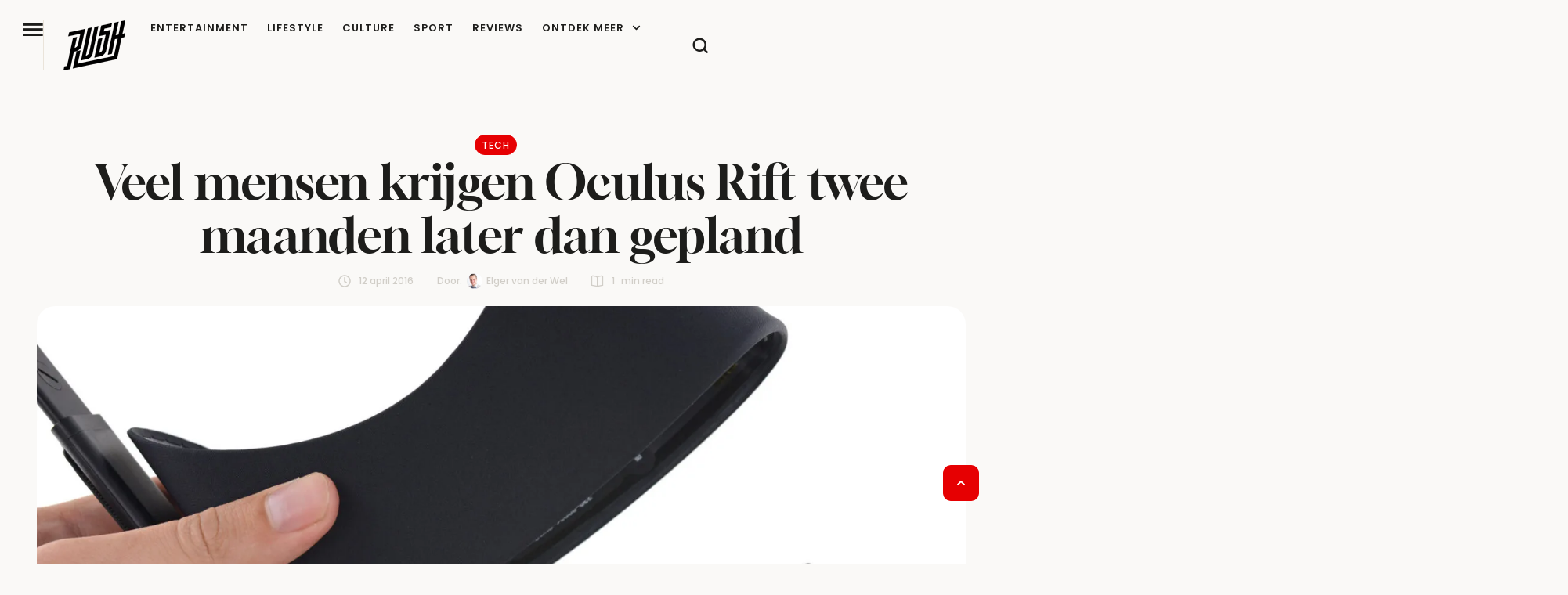

--- FILE ---
content_type: text/html; charset=UTF-8
request_url: https://rush.nl/veel-mensen-krijgen-oculus-rift-twee-maanden-later-dan-gepland/
body_size: 40196
content:
<!doctype html><html lang="nl-NL"><head><meta charset="UTF-8" /><meta name="viewport" content="width=device-width, initial-scale=1" /><link rel="profile" href="https://gmpg.org/xfn/11" /><meta name='robots' content='index, follow, max-image-preview:large, max-snippet:-1, max-video-preview:-1' /><title>Veel mensen krijgen Oculus Rift twee maanden later</title><meta name="description" content="Ruim een week geleden werd bekend dat de levering van de Oculus Rift vertraging oploopt door een onverwacht tekort aan onderdelen." /><link rel="canonical" href="https://rush.nl/veel-mensen-krijgen-oculus-rift-twee-maanden-later-dan-gepland/" /><meta property="og:locale" content="nl_NL" /><meta property="og:type" content="article" /><meta property="og:title" content="Veel mensen krijgen Oculus Rift twee maanden later dan gepland" /><meta property="og:description" content="Ruim een week geleden werd bekend dat de levering van de Oculus Rift vertraging oploopt door een onverwacht tekort aan onderdelen." /><meta property="og:url" content="https://rush.nl/veel-mensen-krijgen-oculus-rift-twee-maanden-later-dan-gepland/" /><meta property="og:site_name" content="RUSH" /><meta property="article:published_time" content="2016-04-12T09:04:10+00:00" /><meta property="article:modified_time" content="2016-04-15T23:06:27+00:00" /><meta property="og:image" content="https://rush.nl/wp-content/uploads/2016/03/NQDaRTO4Kv1x12hU.jpg" /><meta property="og:image:width" content="1600" /><meta property="og:image:height" content="1200" /><meta property="og:image:type" content="image/jpeg" /><meta name="author" content="Elger van der Wel" /><meta name="twitter:card" content="summary_large_image" /><meta name="twitter:creator" content="@elger" /><meta name="twitter:label1" content="Geschreven door" /><meta name="twitter:data1" content="Elger van der Wel" /><meta name="twitter:label2" content="Geschatte leestijd" /><meta name="twitter:data2" content="1 minuut" /> <script type="application/ld+json" class="yoast-schema-graph">{"@context":"https://schema.org","@graph":[{"@type":"Article","@id":"https://rush.nl/veel-mensen-krijgen-oculus-rift-twee-maanden-later-dan-gepland/#article","isPartOf":{"@id":"https://rush.nl/veel-mensen-krijgen-oculus-rift-twee-maanden-later-dan-gepland/"},"author":{"name":"Elger van der Wel","@id":"https://rush.nl/#/schema/person/4c81b3cde309b8b218f8c4817aaeec5c"},"headline":"Veel mensen krijgen Oculus Rift twee maanden later dan gepland","datePublished":"2016-04-12T09:04:10+00:00","dateModified":"2016-04-15T23:06:27+00:00","mainEntityOfPage":{"@id":"https://rush.nl/veel-mensen-krijgen-oculus-rift-twee-maanden-later-dan-gepland/"},"wordCount":220,"publisher":{"@id":"https://rush.nl/#organization"},"image":{"@id":"https://rush.nl/veel-mensen-krijgen-oculus-rift-twee-maanden-later-dan-gepland/#primaryimage"},"thumbnailUrl":"https://rush.nl/wp-content/uploads/2016/03/NQDaRTO4Kv1x12hU.jpg","keywords":["oculus","oculus rift","virtual reality","virtual reality-bril"],"articleSection":["Tech"],"inLanguage":"nl-NL"},{"@type":"WebPage","@id":"https://rush.nl/veel-mensen-krijgen-oculus-rift-twee-maanden-later-dan-gepland/","url":"https://rush.nl/veel-mensen-krijgen-oculus-rift-twee-maanden-later-dan-gepland/","name":"Veel mensen krijgen Oculus Rift twee maanden later","isPartOf":{"@id":"https://rush.nl/#website"},"primaryImageOfPage":{"@id":"https://rush.nl/veel-mensen-krijgen-oculus-rift-twee-maanden-later-dan-gepland/#primaryimage"},"image":{"@id":"https://rush.nl/veel-mensen-krijgen-oculus-rift-twee-maanden-later-dan-gepland/#primaryimage"},"thumbnailUrl":"https://rush.nl/wp-content/uploads/2016/03/NQDaRTO4Kv1x12hU.jpg","datePublished":"2016-04-12T09:04:10+00:00","dateModified":"2016-04-15T23:06:27+00:00","description":"Ruim een week geleden werd bekend dat de levering van de Oculus Rift vertraging oploopt door een onverwacht tekort aan onderdelen.","breadcrumb":{"@id":"https://rush.nl/veel-mensen-krijgen-oculus-rift-twee-maanden-later-dan-gepland/#breadcrumb"},"inLanguage":"nl-NL","potentialAction":[{"@type":"ReadAction","target":["https://rush.nl/veel-mensen-krijgen-oculus-rift-twee-maanden-later-dan-gepland/"]}]},{"@type":"ImageObject","inLanguage":"nl-NL","@id":"https://rush.nl/veel-mensen-krijgen-oculus-rift-twee-maanden-later-dan-gepland/#primaryimage","url":"https://rush.nl/wp-content/uploads/2016/03/NQDaRTO4Kv1x12hU.jpg","contentUrl":"https://rush.nl/wp-content/uploads/2016/03/NQDaRTO4Kv1x12hU.jpg","width":1600,"height":1200,"caption":"Oculus Rift teardown"},{"@type":"BreadcrumbList","@id":"https://rush.nl/veel-mensen-krijgen-oculus-rift-twee-maanden-later-dan-gepland/#breadcrumb","itemListElement":[{"@type":"ListItem","position":1,"name":"Home","item":"https://rush.nl/"},{"@type":"ListItem","position":2,"name":"Veel mensen krijgen Oculus Rift twee maanden later dan gepland"}]},{"@type":"WebSite","@id":"https://rush.nl/#website","url":"https://rush.nl/","name":"RUSH","description":"Je dagelijkse dosis lifestyle, entertainment en inspiratie","publisher":{"@id":"https://rush.nl/#organization"},"potentialAction":[{"@type":"SearchAction","target":{"@type":"EntryPoint","urlTemplate":"https://rush.nl/?s={search_term_string}"},"query-input":{"@type":"PropertyValueSpecification","valueRequired":true,"valueName":"search_term_string"}}],"inLanguage":"nl-NL"},{"@type":"Organization","@id":"https://rush.nl/#organization","name":"RUSH","url":"https://rush.nl/","logo":{"@type":"ImageObject","inLanguage":"nl-NL","@id":"https://rush.nl/#/schema/logo/image/","url":"https://rush.nl/wp-content/uploads/2024/11/RUSH-logo-2025-mutedblack-512.png","contentUrl":"https://rush.nl/wp-content/uploads/2024/11/RUSH-logo-2025-mutedblack-512.png","width":512,"height":416,"caption":"RUSH"},"image":{"@id":"https://rush.nl/#/schema/logo/image/"}},{"@type":"Person","@id":"https://rush.nl/#/schema/person/4c81b3cde309b8b218f8c4817aaeec5c","name":"Elger van der Wel","image":{"@type":"ImageObject","inLanguage":"nl-NL","@id":"https://rush.nl/#/schema/person/image/","url":"https://rush.nl/wp-content/uploads/2016/03/vance-96x96.jpg","contentUrl":"https://rush.nl/wp-content/uploads/2016/03/vance-96x96.jpg","caption":"Elger van der Wel"},"description":"Elger van der Wel is 32 jaar en woont in Utrecht. Hij presenteert de podcast Rush Talk en schrijft een column over innovatie in de journalistiek en media.","sameAs":["http://www.elger.fm","https://www.linkedin.com/in/elgervdwel","https://x.com/elger"],"url":"https://rush.nl/author/elgervanderwel/"}]}</script> <link rel='dns-prefetch' href='//www.dwin2.com' /><link rel='dns-prefetch' href='//www.googletagmanager.com' /><link rel="alternate" type="application/rss+xml" title="RUSH &raquo; feed" href="https://rush.nl/feed/" /><link rel="alternate" title="oEmbed (JSON)" type="application/json+oembed" href="https://rush.nl/wp-json/oembed/1.0/embed?url=https%3A%2F%2Frush.nl%2Fveel-mensen-krijgen-oculus-rift-twee-maanden-later-dan-gepland%2F" /><link rel="alternate" title="oEmbed (XML)" type="text/xml+oembed" href="https://rush.nl/wp-json/oembed/1.0/embed?url=https%3A%2F%2Frush.nl%2Fveel-mensen-krijgen-oculus-rift-twee-maanden-later-dan-gepland%2F&#038;format=xml" /><link data-optimized="2" rel="stylesheet" href="https://rush.nl/wp-content/litespeed/css/d18dea83582a69332d07cf8cb5ca460d.css?ver=ff795" /> <script type="text/javascript" src="https://rush.nl/wp-includes/js/jquery/jquery.min.js" id="jquery-core-js" defer data-deferred="1"></script> 
 <script type="litespeed/javascript" data-src="https://www.googletagmanager.com/gtag/js?id=GT-NM8H4VJS" id="google_gtagjs-js"></script> <script type="text/javascript" id="google_gtagjs-js-after" src="[data-uri]" defer></script> <link rel="https://api.w.org/" href="https://rush.nl/wp-json/" /><link rel="alternate" title="JSON" type="application/json" href="https://rush.nl/wp-json/wp/v2/posts/53167" /><link rel="EditURI" type="application/rsd+xml" title="RSD" href="https://rush.nl/xmlrpc.php?rsd" /><link rel='shortlink' href='https://rush.nl/?p=53167' /><meta name="generator" content="Site Kit by Google 1.170.0" /><script async data-noptimize="1" data-cfasync="false" src=https://cdn.aa.onstuimig.nl/mega/mega.js type="text/javascript"></script> <noscript><style>.woocommerce-product-gallery{ opacity: 1 !important; }</style></noscript><meta name="google-adsense-platform-account" content="ca-host-pub-2644536267352236"><meta name="google-adsense-platform-domain" content="sitekit.withgoogle.com"><meta name="generator" content="Elementor 3.34.1; features: e_font_icon_svg, additional_custom_breakpoints; settings: css_print_method-external, google_font-enabled, font_display-swap"><link rel="preconnect" href="https://fonts.googleapis.com"><link rel="preconnect" href="https://fonts.gstatic.com/" crossorigin><meta name="generator" content="Powered by Slider Revolution 6.7.40 - responsive, Mobile-Friendly Slider Plugin for WordPress with comfortable drag and drop interface." /><link rel="icon" href="https://rush.nl/wp-content/uploads/2025/11/cropped-rush-favicon4-512-32x32.png" sizes="32x32" /><link rel="icon" href="https://rush.nl/wp-content/uploads/2025/11/cropped-rush-favicon4-512-192x192.png" sizes="192x192" /><link rel="apple-touch-icon" href="https://rush.nl/wp-content/uploads/2025/11/cropped-rush-favicon4-512-180x180.png" /><meta name="msapplication-TileImage" content="https://rush.nl/wp-content/uploads/2025/11/cropped-rush-favicon4-512-270x270.png" /></head><body id="cmsmasters_body" class="pmpro-variation_1 wp-singular post-template-default single single-post postid-53167 single-format-standard wp-custom-logo wp-embed-responsive wp-theme-glossier wp-child-theme-glossier-child theme-glossier pmpro-body-has-access woocommerce-no-js cmsmasters-content-layout-fullwidth elementor-default elementor-kit-317016 elementor-page-317280"><header data-elementor-type="cmsmasters_header" data-elementor-id="317154" class="elementor elementor-317154 cmsmasters-location-cmsmasters_header cmsmasters-header-position-absolute-yes" data-elementor-post-type="elementor_library"><div class="elementor-inner"><div class="elementor-section-wrap"><div class="elementor-element elementor-element-4645005e e-flex e-con-boxed cmsmasters-block-default e-con e-parent" data-id="4645005e" data-element_type="container" id="cmsmasters-scroll-top" data-settings="{&quot;background_background&quot;:&quot;classic&quot;}"><div class="e-con-inner"><div class="elementor-element elementor-element-5dd758dd e-con-full e-flex cmsmasters-block-default e-con e-child" data-id="5dd758dd" data-element_type="container"><div class="elementor-element elementor-element-7c19de8d cmsmasters-trigger-view-default cmsmasters-block-default cmsmasters-sticky-default elementor-widget elementor-widget-cmsmasters-offcanvas" data-id="7c19de8d" data-element_type="widget" data-settings="{&quot;content_block&quot;:[{&quot;_id&quot;:&quot;b86849f&quot;,&quot;nav_menu&quot;:&quot;90&quot;,&quot;content_type&quot;:&quot;navigation&quot;,&quot;description&quot;:null,&quot;title&quot;:&quot;&quot;,&quot;logo_image_source&quot;:null,&quot;logo_type&quot;:null,&quot;logo_image&quot;:null,&quot;logo_image_retina&quot;:null,&quot;logo_image_2x&quot;:null,&quot;logo_image_second_toggle&quot;:null,&quot;logo_image_second&quot;:null,&quot;logo_image_2x_second&quot;:null,&quot;logo_title&quot;:null,&quot;logo_link&quot;:null,&quot;logo_custom_url&quot;:null,&quot;sidebar&quot;:null,&quot;saved_section&quot;:null,&quot;template_id&quot;:null,&quot;offcanvas_item_style&quot;:&quot;&quot;,&quot;content_custom_bg&quot;:null,&quot;box_to_down&quot;:&quot;false&quot;},{&quot;_id&quot;:&quot;6dd4ea6&quot;,&quot;title&quot;:&quot;more&quot;,&quot;content_type&quot;:&quot;section&quot;,&quot;nav_menu&quot;:null,&quot;saved_section&quot;:&quot;317128&quot;,&quot;description&quot;:null,&quot;logo_image_source&quot;:null,&quot;logo_type&quot;:null,&quot;logo_image&quot;:null,&quot;logo_image_retina&quot;:null,&quot;logo_image_2x&quot;:null,&quot;logo_image_second_toggle&quot;:null,&quot;logo_image_second&quot;:null,&quot;logo_image_2x_second&quot;:null,&quot;logo_title&quot;:null,&quot;logo_link&quot;:null,&quot;logo_custom_url&quot;:null,&quot;sidebar&quot;:null,&quot;template_id&quot;:null,&quot;offcanvas_item_style&quot;:&quot;&quot;,&quot;content_custom_bg&quot;:null,&quot;box_to_down&quot;:&quot;false&quot;},{&quot;title&quot;:&quot;Social Media&quot;,&quot;content_type&quot;:&quot;section&quot;,&quot;nav_menu&quot;:null,&quot;_id&quot;:&quot;566dd81&quot;,&quot;saved_section&quot;:&quot;317131&quot;,&quot;description&quot;:null,&quot;logo_image_source&quot;:null,&quot;logo_type&quot;:null,&quot;logo_image&quot;:null,&quot;logo_image_retina&quot;:null,&quot;logo_image_2x&quot;:null,&quot;logo_image_second_toggle&quot;:null,&quot;logo_image_second&quot;:null,&quot;logo_image_2x_second&quot;:null,&quot;logo_title&quot;:null,&quot;logo_link&quot;:null,&quot;logo_custom_url&quot;:null,&quot;sidebar&quot;:null,&quot;template_id&quot;:null,&quot;offcanvas_item_style&quot;:&quot;&quot;,&quot;content_custom_bg&quot;:null,&quot;box_to_down&quot;:&quot;false&quot;}],&quot;canvas_position&quot;:&quot;left&quot;,&quot;animation_type&quot;:&quot;slide&quot;,&quot;overlay_close&quot;:&quot;yes&quot;,&quot;esc_close&quot;:&quot;yes&quot;}" data-widget_type="cmsmasters-offcanvas.default"><div class="elementor-widget-container"><div class="elementor-widget-cmsmasters-offcanvas__wrapper"><div class="elementor-widget-cmsmasters-offcanvas__trigger-container"><div class="elementor-widget-cmsmasters-offcanvas__trigger" role="button" tabindex="0" aria-label="Open Offcanvas"><span class="elementor-widget-cmsmasters-offcanvas__trigger-icon"><i aria-hidden="true" aria-label="Offcanvas Trigger" class="cmsdemo-icon- cms-demo-icon-menu"></i></span><span class="elementor-widget-cmsmasters-offcanvas__trigger-icon-active"><i aria-hidden="true" aria-label="Offcanvas Active Trigger" class="cmsdemo-icon- cms-demo-icon-close"></i></span></div></div><div class="elementor-widget-cmsmasters-offcanvas__content cmsmasters-offcanvas-content-7c19de8d cmsmasters-canvas-animation-type-slide cmsmasters-canvas-position-left cmsmasters-offcanvas-alignment-left"><div class="elementor-widget-cmsmasters-offcanvas__close-container cmsmasters-close-hor-align- cmsmasters-close-ver-align- cmsmasters-position-inside cmsmasters-close-view-default cmsmasters-close-shape-"><div class="elementor-widget-cmsmasters-offcanvas__close" role="button" title="Offcanvas close" tabindex="0"><span class="elementor-widget-cmsmasters-offcanvas__close-icon"><i aria-hidden="true" aria-label="Close Button" class="cmsdemo-icon- cms-demo-icon-close"></i></span></div></div><div class="elementor-widget-cmsmasters-offcanvas__body"><div class="elementor-widget-cmsmasters-offcanvas__body-container cmsmasters-block-all-down"><div class="elementor-widget-cmsmasters-offcanvas__custom-container elementor-repeater-item-b86849f cmsmasters-box-down-false"><div class="elementor-widget-cmsmasters-offcanvas__custom-container-cont"><div class="elementor-widget-cmsmasters-offcanvas__custom-container-cont-inner"></div></div></div><div class="elementor-widget-cmsmasters-offcanvas__custom-container elementor-repeater-item-6dd4ea6 cmsmasters-box-down-false"><div class="elementor-widget-cmsmasters-offcanvas__custom-container-cont"><div class="elementor-widget-cmsmasters-offcanvas__custom-container-cont-inner"><h3 class="elementor-widget-cmsmasters-offcanvas__custom-widget-title">more</h3><div data-elementor-type="section" data-elementor-id="317128" class="elementor elementor-317128" data-elementor-post-type="elementor_library"><div class="elementor-element elementor-element-6ddb8b54 e-con-full e-flex cmsmasters-block-default e-con e-parent" data-id="6ddb8b54" data-element_type="container"><div class="elementor-element elementor-element-1ba99a74 cmsmasters-dropdown-breakpoints-none elementor-widget__width-auto cmsmasters-toggle-view-stacked cmsmasters-dropdown-icon-right cmsmasters-pointer-none cmsmasters-block-default cmsmasters-sticky-default elementor-widget elementor-widget-cmsmasters-nav-menu" data-id="1ba99a74" data-element_type="widget" data-settings="{&quot;layout&quot;:&quot;vertical&quot;,&quot;vertical_menu_type&quot;:&quot;accordion&quot;,&quot;dropdown_breakpoints&quot;:&quot;none&quot;}" data-widget_type="cmsmasters-nav-menu.default"><div class="elementor-widget-container"><nav class="elementor-widget-cmsmasters-nav-menu__main elementor-widget-cmsmasters-nav-menu__container cmsmasters-layout-vertical cmsmasters-vertical-type-accordion" aria-label="Menu"><ul id="menu-1-1ba99a74" class="elementor-widget-cmsmasters-nav-menu__container-inner"><li id="menu-item-319526" class="menu-item menu-item-type-custom menu-item-object-custom menu-item-has-children menu-item-319526"><a class="elementor-widget-cmsmasters-nav-menu__dropdown-item elementor-widget-cmsmasters-nav-menu__item-link-top" aria-label="Menu item"><span class="elementor-widget-cmsmasters-nav-menu__item-text-wrap"><span class="elementor-widget-cmsmasters-nav-menu__item-text">Categorieën</span><span class="elementor-widget-cmsmasters-nav-menu__arrow" role="button" title="Menu item arrow" tabindex="0"><span class="cmsmasters-wrap-icon"><svg aria-hidden="true" class="e-font-icon-svg e-fas-chevron-down" viewBox="0 0 448 512" xmlns="http://www.w3.org/2000/svg"><path d="M207.029 381.476L12.686 187.132c-9.373-9.373-9.373-24.569 0-33.941l22.667-22.667c9.357-9.357 24.522-9.375 33.901-.04L224 284.505l154.745-154.021c9.379-9.335 24.544-9.317 33.901.04l22.667 22.667c9.373 9.373 9.373 24.569 0 33.941L240.971 381.476c-9.373 9.372-24.569 9.372-33.942 0z"></path></svg></span></span></span></a><ul class="sub-menu elementor-widget-cmsmasters-nav-menu__dropdown-submenu"><li id="menu-item-319528" class="menu-item menu-item-type-taxonomy menu-item-object-category menu-item-319528"><a href="https://rush.nl/entertainment/" class="elementor-widget-cmsmasters-nav-menu__dropdown-item sub elementor-widget-cmsmasters-nav-menu__item-link-sub" aria-label="Menu item"><span class="elementor-widget-cmsmasters-nav-menu__item-text-wrap"><span class="elementor-widget-cmsmasters-nav-menu__item-text">Entertainment</span><span class="elementor-widget-cmsmasters-nav-menu__arrow" role="button" title="Menu item arrow" tabindex="0"><span class="cmsmasters-wrap-icon"><svg aria-hidden="true" class="e-font-icon-svg e-fas-chevron-down" viewBox="0 0 448 512" xmlns="http://www.w3.org/2000/svg"><path d="M207.029 381.476L12.686 187.132c-9.373-9.373-9.373-24.569 0-33.941l22.667-22.667c9.357-9.357 24.522-9.375 33.901-.04L224 284.505l154.745-154.021c9.379-9.335 24.544-9.317 33.901.04l22.667 22.667c9.373 9.373 9.373 24.569 0 33.941L240.971 381.476c-9.373 9.372-24.569 9.372-33.942 0z"></path></svg></span></span></span></a></li><li id="menu-item-319531" class="menu-item menu-item-type-taxonomy menu-item-object-category menu-item-319531"><a href="https://rush.nl/lifestyle/" class="elementor-widget-cmsmasters-nav-menu__dropdown-item sub elementor-widget-cmsmasters-nav-menu__item-link-sub" aria-label="Menu item"><span class="elementor-widget-cmsmasters-nav-menu__item-text-wrap"><span class="elementor-widget-cmsmasters-nav-menu__item-text">Lifestyle</span><span class="elementor-widget-cmsmasters-nav-menu__arrow" role="button" title="Menu item arrow" tabindex="0"><span class="cmsmasters-wrap-icon"><svg aria-hidden="true" class="e-font-icon-svg e-fas-chevron-down" viewBox="0 0 448 512" xmlns="http://www.w3.org/2000/svg"><path d="M207.029 381.476L12.686 187.132c-9.373-9.373-9.373-24.569 0-33.941l22.667-22.667c9.357-9.357 24.522-9.375 33.901-.04L224 284.505l154.745-154.021c9.379-9.335 24.544-9.317 33.901.04l22.667 22.667c9.373 9.373 9.373 24.569 0 33.941L240.971 381.476c-9.373 9.372-24.569 9.372-33.942 0z"></path></svg></span></span></span></a></li><li id="menu-item-319529" class="menu-item menu-item-type-taxonomy menu-item-object-category menu-item-319529"><a href="https://rush.nl/culture/" class="elementor-widget-cmsmasters-nav-menu__dropdown-item sub elementor-widget-cmsmasters-nav-menu__item-link-sub" aria-label="Menu item"><span class="elementor-widget-cmsmasters-nav-menu__item-text-wrap"><span class="elementor-widget-cmsmasters-nav-menu__item-text">Culture</span><span class="elementor-widget-cmsmasters-nav-menu__arrow" role="button" title="Menu item arrow" tabindex="0"><span class="cmsmasters-wrap-icon"><svg aria-hidden="true" class="e-font-icon-svg e-fas-chevron-down" viewBox="0 0 448 512" xmlns="http://www.w3.org/2000/svg"><path d="M207.029 381.476L12.686 187.132c-9.373-9.373-9.373-24.569 0-33.941l22.667-22.667c9.357-9.357 24.522-9.375 33.901-.04L224 284.505l154.745-154.021c9.379-9.335 24.544-9.317 33.901.04l22.667 22.667c9.373 9.373 9.373 24.569 0 33.941L240.971 381.476c-9.373 9.372-24.569 9.372-33.942 0z"></path></svg></span></span></span></a></li><li id="menu-item-319533" class="menu-item menu-item-type-taxonomy menu-item-object-category menu-item-319533"><a href="https://rush.nl/sport/" class="elementor-widget-cmsmasters-nav-menu__dropdown-item sub elementor-widget-cmsmasters-nav-menu__item-link-sub" aria-label="Menu item"><span class="elementor-widget-cmsmasters-nav-menu__item-text-wrap"><span class="elementor-widget-cmsmasters-nav-menu__item-text">Sport</span><span class="elementor-widget-cmsmasters-nav-menu__arrow" role="button" title="Menu item arrow" tabindex="0"><span class="cmsmasters-wrap-icon"><svg aria-hidden="true" class="e-font-icon-svg e-fas-chevron-down" viewBox="0 0 448 512" xmlns="http://www.w3.org/2000/svg"><path d="M207.029 381.476L12.686 187.132c-9.373-9.373-9.373-24.569 0-33.941l22.667-22.667c9.357-9.357 24.522-9.375 33.901-.04L224 284.505l154.745-154.021c9.379-9.335 24.544-9.317 33.901.04l22.667 22.667c9.373 9.373 9.373 24.569 0 33.941L240.971 381.476c-9.373 9.372-24.569 9.372-33.942 0z"></path></svg></span></span></span></a></li><li id="menu-item-319530" class="menu-item menu-item-type-taxonomy menu-item-object-category menu-item-319530"><a href="https://rush.nl/work/" class="elementor-widget-cmsmasters-nav-menu__dropdown-item sub elementor-widget-cmsmasters-nav-menu__item-link-sub" aria-label="Menu item"><span class="elementor-widget-cmsmasters-nav-menu__item-text-wrap"><span class="elementor-widget-cmsmasters-nav-menu__item-text">Work</span><span class="elementor-widget-cmsmasters-nav-menu__arrow" role="button" title="Menu item arrow" tabindex="0"><span class="cmsmasters-wrap-icon"><svg aria-hidden="true" class="e-font-icon-svg e-fas-chevron-down" viewBox="0 0 448 512" xmlns="http://www.w3.org/2000/svg"><path d="M207.029 381.476L12.686 187.132c-9.373-9.373-9.373-24.569 0-33.941l22.667-22.667c9.357-9.357 24.522-9.375 33.901-.04L224 284.505l154.745-154.021c9.379-9.335 24.544-9.317 33.901.04l22.667 22.667c9.373 9.373 9.373 24.569 0 33.941L240.971 381.476c-9.373 9.372-24.569 9.372-33.942 0z"></path></svg></span></span></span></a></li><li id="menu-item-319527" class="menu-item menu-item-type-taxonomy menu-item-object-category current-post-ancestor current-menu-parent current-post-parent menu-item-319527"><a href="https://rush.nl/tech/" class="elementor-widget-cmsmasters-nav-menu__dropdown-item sub elementor-widget-cmsmasters-nav-menu__item-link-sub" aria-label="Menu item"><span class="elementor-widget-cmsmasters-nav-menu__item-text-wrap"><span class="elementor-widget-cmsmasters-nav-menu__item-text">Tech</span><span class="elementor-widget-cmsmasters-nav-menu__arrow" role="button" title="Menu item arrow" tabindex="0"><span class="cmsmasters-wrap-icon"><svg aria-hidden="true" class="e-font-icon-svg e-fas-chevron-down" viewBox="0 0 448 512" xmlns="http://www.w3.org/2000/svg"><path d="M207.029 381.476L12.686 187.132c-9.373-9.373-9.373-24.569 0-33.941l22.667-22.667c9.357-9.357 24.522-9.375 33.901-.04L224 284.505l154.745-154.021c9.379-9.335 24.544-9.317 33.901.04l22.667 22.667c9.373 9.373 9.373 24.569 0 33.941L240.971 381.476c-9.373 9.372-24.569 9.372-33.942 0z"></path></svg></span></span></span></a></li><li id="menu-item-319532" class="menu-item menu-item-type-taxonomy menu-item-object-category menu-item-319532"><a href="https://rush.nl/travel/" class="elementor-widget-cmsmasters-nav-menu__dropdown-item sub elementor-widget-cmsmasters-nav-menu__item-link-sub" aria-label="Menu item"><span class="elementor-widget-cmsmasters-nav-menu__item-text-wrap"><span class="elementor-widget-cmsmasters-nav-menu__item-text">Travel</span><span class="elementor-widget-cmsmasters-nav-menu__arrow" role="button" title="Menu item arrow" tabindex="0"><span class="cmsmasters-wrap-icon"><svg aria-hidden="true" class="e-font-icon-svg e-fas-chevron-down" viewBox="0 0 448 512" xmlns="http://www.w3.org/2000/svg"><path d="M207.029 381.476L12.686 187.132c-9.373-9.373-9.373-24.569 0-33.941l22.667-22.667c9.357-9.357 24.522-9.375 33.901-.04L224 284.505l154.745-154.021c9.379-9.335 24.544-9.317 33.901.04l22.667 22.667c9.373 9.373 9.373 24.569 0 33.941L240.971 381.476c-9.373 9.372-24.569 9.372-33.942 0z"></path></svg></span></span></span></a></li></ul></li><li id="menu-item-319535" class="menu-item menu-item-type-post_type menu-item-object-page menu-item-319535"><a href="https://rush.nl/about/" class="elementor-widget-cmsmasters-nav-menu__dropdown-item elementor-widget-cmsmasters-nav-menu__item-link-top" aria-label="Menu item"><span class="elementor-widget-cmsmasters-nav-menu__item-text-wrap"><span class="elementor-widget-cmsmasters-nav-menu__item-text">Over Rush</span><span class="elementor-widget-cmsmasters-nav-menu__arrow" role="button" title="Menu item arrow" tabindex="0"><span class="cmsmasters-wrap-icon"><svg aria-hidden="true" class="e-font-icon-svg e-fas-chevron-down" viewBox="0 0 448 512" xmlns="http://www.w3.org/2000/svg"><path d="M207.029 381.476L12.686 187.132c-9.373-9.373-9.373-24.569 0-33.941l22.667-22.667c9.357-9.357 24.522-9.375 33.901-.04L224 284.505l154.745-154.021c9.379-9.335 24.544-9.317 33.901.04l22.667 22.667c9.373 9.373 9.373 24.569 0 33.941L240.971 381.476c-9.373 9.372-24.569 9.372-33.942 0z"></path></svg></span></span></span></a></li><li id="menu-item-319538" class="menu-item menu-item-type-post_type menu-item-object-page menu-item-319538"><a href="https://rush.nl/contact/" class="elementor-widget-cmsmasters-nav-menu__dropdown-item elementor-widget-cmsmasters-nav-menu__item-link-top" aria-label="Menu item"><span class="elementor-widget-cmsmasters-nav-menu__item-text-wrap"><span class="elementor-widget-cmsmasters-nav-menu__item-text">Contact</span><span class="elementor-widget-cmsmasters-nav-menu__arrow" role="button" title="Menu item arrow" tabindex="0"><span class="cmsmasters-wrap-icon"><svg aria-hidden="true" class="e-font-icon-svg e-fas-chevron-down" viewBox="0 0 448 512" xmlns="http://www.w3.org/2000/svg"><path d="M207.029 381.476L12.686 187.132c-9.373-9.373-9.373-24.569 0-33.941l22.667-22.667c9.357-9.357 24.522-9.375 33.901-.04L224 284.505l154.745-154.021c9.379-9.335 24.544-9.317 33.901.04l22.667 22.667c9.373 9.373 9.373 24.569 0 33.941L240.971 381.476c-9.373 9.372-24.569 9.372-33.942 0z"></path></svg></span></span></span></a></li><li id="menu-item-322811" class="menu-item menu-item-type-post_type menu-item-object-page menu-item-322811"><a href="https://rush.nl/adverteren-2/" class="elementor-widget-cmsmasters-nav-menu__dropdown-item elementor-widget-cmsmasters-nav-menu__item-link-top" aria-label="Menu item"><span class="elementor-widget-cmsmasters-nav-menu__item-text-wrap"><span class="elementor-widget-cmsmasters-nav-menu__item-text">Adverteren op RUSH</span><span class="elementor-widget-cmsmasters-nav-menu__arrow" role="button" title="Menu item arrow" tabindex="0"><span class="cmsmasters-wrap-icon"><svg aria-hidden="true" class="e-font-icon-svg e-fas-chevron-down" viewBox="0 0 448 512" xmlns="http://www.w3.org/2000/svg"><path d="M207.029 381.476L12.686 187.132c-9.373-9.373-9.373-24.569 0-33.941l22.667-22.667c9.357-9.357 24.522-9.375 33.901-.04L224 284.505l154.745-154.021c9.379-9.335 24.544-9.317 33.901.04l22.667 22.667c9.373 9.373 9.373 24.569 0 33.941L240.971 381.476c-9.373 9.372-24.569 9.372-33.942 0z"></path></svg></span></span></span></a></li><li id="menu-item-319537" class="menu-item menu-item-type-post_type menu-item-object-page menu-item-319537"><a href="https://rush.nl/algemene-voorwaarden/" class="elementor-widget-cmsmasters-nav-menu__dropdown-item elementor-widget-cmsmasters-nav-menu__item-link-top" aria-label="Menu item"><span class="elementor-widget-cmsmasters-nav-menu__item-text-wrap"><span class="elementor-widget-cmsmasters-nav-menu__item-text">Algemene Voorwaarden</span><span class="elementor-widget-cmsmasters-nav-menu__arrow" role="button" title="Menu item arrow" tabindex="0"><span class="cmsmasters-wrap-icon"><svg aria-hidden="true" class="e-font-icon-svg e-fas-chevron-down" viewBox="0 0 448 512" xmlns="http://www.w3.org/2000/svg"><path d="M207.029 381.476L12.686 187.132c-9.373-9.373-9.373-24.569 0-33.941l22.667-22.667c9.357-9.357 24.522-9.375 33.901-.04L224 284.505l154.745-154.021c9.379-9.335 24.544-9.317 33.901.04l22.667 22.667c9.373 9.373 9.373 24.569 0 33.941L240.971 381.476c-9.373 9.372-24.569 9.372-33.942 0z"></path></svg></span></span></span></a></li><li id="menu-item-319534" class="menu-item menu-item-type-post_type menu-item-object-page menu-item-privacy-policy menu-item-319534"><a rel="privacy-policy" href="https://rush.nl/privacy/" class="elementor-widget-cmsmasters-nav-menu__dropdown-item elementor-widget-cmsmasters-nav-menu__item-link-top" aria-label="Menu item"><span class="elementor-widget-cmsmasters-nav-menu__item-text-wrap"><span class="elementor-widget-cmsmasters-nav-menu__item-text">Privacy</span><span class="elementor-widget-cmsmasters-nav-menu__arrow" role="button" title="Menu item arrow" tabindex="0"><span class="cmsmasters-wrap-icon"><svg aria-hidden="true" class="e-font-icon-svg e-fas-chevron-down" viewBox="0 0 448 512" xmlns="http://www.w3.org/2000/svg"><path d="M207.029 381.476L12.686 187.132c-9.373-9.373-9.373-24.569 0-33.941l22.667-22.667c9.357-9.357 24.522-9.375 33.901-.04L224 284.505l154.745-154.021c9.379-9.335 24.544-9.317 33.901.04l22.667 22.667c9.373 9.373 9.373 24.569 0 33.941L240.971 381.476c-9.373 9.372-24.569 9.372-33.942 0z"></path></svg></span></span></span></a></li></ul></nav><div class="elementor-widget-cmsmasters-nav-menu__toggle-container cmsmasters-layout-vertical cmsmasters-menu-dropdown-type-"><div class="elementor-widget-cmsmasters-nav-menu__toggle cmsmasters-icon-align-" role="button" tabindex="0"><span class="cmsmasters-toggle-icon"><svg aria-hidden="true" aria-label="Menu Toggle" class="e-font-icon-svg e-fas-bars" viewBox="0 0 448 512" xmlns="http://www.w3.org/2000/svg"><path d="M16 132h416c8.837 0 16-7.163 16-16V76c0-8.837-7.163-16-16-16H16C7.163 60 0 67.163 0 76v40c0 8.837 7.163 16 16 16zm0 160h416c8.837 0 16-7.163 16-16v-40c0-8.837-7.163-16-16-16H16c-8.837 0-16 7.163-16 16v40c0 8.837 7.163 16 16 16zm0 160h416c8.837 0 16-7.163 16-16v-40c0-8.837-7.163-16-16-16H16c-8.837 0-16 7.163-16 16v40c0 8.837 7.163 16 16 16z"></path></svg></span><span class="cmsmasters-toggle-icon-active"><svg aria-hidden="true" aria-label="Menu Active Toggle" class="e-font-icon-svg e-fas-times" viewBox="0 0 352 512" xmlns="http://www.w3.org/2000/svg"><path d="M242.72 256l100.07-100.07c12.28-12.28 12.28-32.19 0-44.48l-22.24-22.24c-12.28-12.28-32.19-12.28-44.48 0L176 189.28 75.93 89.21c-12.28-12.28-32.19-12.28-44.48 0L9.21 111.45c-12.28 12.28-12.28 32.19 0 44.48L109.28 256 9.21 356.07c-12.28 12.28-12.28 32.19 0 44.48l22.24 22.24c12.28 12.28 32.2 12.28 44.48 0L176 322.72l100.07 100.07c12.28 12.28 32.2 12.28 44.48 0l22.24-22.24c12.28-12.28 12.28-32.19 0-44.48L242.72 256z"></path></svg></span></div></div><nav class="elementor-widget-cmsmasters-nav-menu__dropdown elementor-widget-cmsmasters-nav-menu__container cmsmasters-layout-vertical cmsmasters-menu-dropdown-type- cmsmasters-vertical-type-accordion" aria-label="Menu"><ul id="cmsmasters_menu-4-1ba99a74" class="elementor-widget-cmsmasters-nav-menu__container-inner cmsmasters-nav-menu-dropdown"><li class="menu-item menu-item-type-custom menu-item-object-custom menu-item-has-children menu-item-319526"><a class="elementor-widget-cmsmasters-nav-menu__dropdown-item" aria-label="Menu item"><span class="elementor-widget-cmsmasters-nav-menu__item-text-wrap"><span class="elementor-widget-cmsmasters-nav-menu__item-text">Categorieën</span><span class="elementor-widget-cmsmasters-nav-menu__arrow" role="button" title="Menu item arrow" tabindex="0"><span class="cmsmasters-wrap-icon"><svg aria-hidden="true" class="e-font-icon-svg e-fas-chevron-down" viewBox="0 0 448 512" xmlns="http://www.w3.org/2000/svg"><path d="M207.029 381.476L12.686 187.132c-9.373-9.373-9.373-24.569 0-33.941l22.667-22.667c9.357-9.357 24.522-9.375 33.901-.04L224 284.505l154.745-154.021c9.379-9.335 24.544-9.317 33.901.04l22.667 22.667c9.373 9.373 9.373 24.569 0 33.941L240.971 381.476c-9.373 9.372-24.569 9.372-33.942 0z"></path></svg></span></span></span></a><ul class="sub-menu elementor-widget-cmsmasters-nav-menu__dropdown-submenu"><li class="menu-item menu-item-type-taxonomy menu-item-object-category menu-item-319528"><a href="https://rush.nl/entertainment/" class="elementor-widget-cmsmasters-nav-menu__dropdown-item sub" aria-label="Menu item"><span class="elementor-widget-cmsmasters-nav-menu__item-text-wrap"><span class="elementor-widget-cmsmasters-nav-menu__item-text">Entertainment</span><span class="elementor-widget-cmsmasters-nav-menu__arrow" role="button" title="Menu item arrow" tabindex="0"><span class="cmsmasters-wrap-icon"><svg aria-hidden="true" class="e-font-icon-svg e-fas-chevron-down" viewBox="0 0 448 512" xmlns="http://www.w3.org/2000/svg"><path d="M207.029 381.476L12.686 187.132c-9.373-9.373-9.373-24.569 0-33.941l22.667-22.667c9.357-9.357 24.522-9.375 33.901-.04L224 284.505l154.745-154.021c9.379-9.335 24.544-9.317 33.901.04l22.667 22.667c9.373 9.373 9.373 24.569 0 33.941L240.971 381.476c-9.373 9.372-24.569 9.372-33.942 0z"></path></svg></span></span></span></a></li><li class="menu-item menu-item-type-taxonomy menu-item-object-category menu-item-319531"><a href="https://rush.nl/lifestyle/" class="elementor-widget-cmsmasters-nav-menu__dropdown-item sub" aria-label="Menu item"><span class="elementor-widget-cmsmasters-nav-menu__item-text-wrap"><span class="elementor-widget-cmsmasters-nav-menu__item-text">Lifestyle</span><span class="elementor-widget-cmsmasters-nav-menu__arrow" role="button" title="Menu item arrow" tabindex="0"><span class="cmsmasters-wrap-icon"><svg aria-hidden="true" class="e-font-icon-svg e-fas-chevron-down" viewBox="0 0 448 512" xmlns="http://www.w3.org/2000/svg"><path d="M207.029 381.476L12.686 187.132c-9.373-9.373-9.373-24.569 0-33.941l22.667-22.667c9.357-9.357 24.522-9.375 33.901-.04L224 284.505l154.745-154.021c9.379-9.335 24.544-9.317 33.901.04l22.667 22.667c9.373 9.373 9.373 24.569 0 33.941L240.971 381.476c-9.373 9.372-24.569 9.372-33.942 0z"></path></svg></span></span></span></a></li><li class="menu-item menu-item-type-taxonomy menu-item-object-category menu-item-319529"><a href="https://rush.nl/culture/" class="elementor-widget-cmsmasters-nav-menu__dropdown-item sub" aria-label="Menu item"><span class="elementor-widget-cmsmasters-nav-menu__item-text-wrap"><span class="elementor-widget-cmsmasters-nav-menu__item-text">Culture</span><span class="elementor-widget-cmsmasters-nav-menu__arrow" role="button" title="Menu item arrow" tabindex="0"><span class="cmsmasters-wrap-icon"><svg aria-hidden="true" class="e-font-icon-svg e-fas-chevron-down" viewBox="0 0 448 512" xmlns="http://www.w3.org/2000/svg"><path d="M207.029 381.476L12.686 187.132c-9.373-9.373-9.373-24.569 0-33.941l22.667-22.667c9.357-9.357 24.522-9.375 33.901-.04L224 284.505l154.745-154.021c9.379-9.335 24.544-9.317 33.901.04l22.667 22.667c9.373 9.373 9.373 24.569 0 33.941L240.971 381.476c-9.373 9.372-24.569 9.372-33.942 0z"></path></svg></span></span></span></a></li><li class="menu-item menu-item-type-taxonomy menu-item-object-category menu-item-319533"><a href="https://rush.nl/sport/" class="elementor-widget-cmsmasters-nav-menu__dropdown-item sub" aria-label="Menu item"><span class="elementor-widget-cmsmasters-nav-menu__item-text-wrap"><span class="elementor-widget-cmsmasters-nav-menu__item-text">Sport</span><span class="elementor-widget-cmsmasters-nav-menu__arrow" role="button" title="Menu item arrow" tabindex="0"><span class="cmsmasters-wrap-icon"><svg aria-hidden="true" class="e-font-icon-svg e-fas-chevron-down" viewBox="0 0 448 512" xmlns="http://www.w3.org/2000/svg"><path d="M207.029 381.476L12.686 187.132c-9.373-9.373-9.373-24.569 0-33.941l22.667-22.667c9.357-9.357 24.522-9.375 33.901-.04L224 284.505l154.745-154.021c9.379-9.335 24.544-9.317 33.901.04l22.667 22.667c9.373 9.373 9.373 24.569 0 33.941L240.971 381.476c-9.373 9.372-24.569 9.372-33.942 0z"></path></svg></span></span></span></a></li><li class="menu-item menu-item-type-taxonomy menu-item-object-category menu-item-319530"><a href="https://rush.nl/work/" class="elementor-widget-cmsmasters-nav-menu__dropdown-item sub" aria-label="Menu item"><span class="elementor-widget-cmsmasters-nav-menu__item-text-wrap"><span class="elementor-widget-cmsmasters-nav-menu__item-text">Work</span><span class="elementor-widget-cmsmasters-nav-menu__arrow" role="button" title="Menu item arrow" tabindex="0"><span class="cmsmasters-wrap-icon"><svg aria-hidden="true" class="e-font-icon-svg e-fas-chevron-down" viewBox="0 0 448 512" xmlns="http://www.w3.org/2000/svg"><path d="M207.029 381.476L12.686 187.132c-9.373-9.373-9.373-24.569 0-33.941l22.667-22.667c9.357-9.357 24.522-9.375 33.901-.04L224 284.505l154.745-154.021c9.379-9.335 24.544-9.317 33.901.04l22.667 22.667c9.373 9.373 9.373 24.569 0 33.941L240.971 381.476c-9.373 9.372-24.569 9.372-33.942 0z"></path></svg></span></span></span></a></li><li class="menu-item menu-item-type-taxonomy menu-item-object-category current-post-ancestor current-menu-parent current-post-parent menu-item-319527"><a href="https://rush.nl/tech/" class="elementor-widget-cmsmasters-nav-menu__dropdown-item sub" aria-label="Menu item"><span class="elementor-widget-cmsmasters-nav-menu__item-text-wrap"><span class="elementor-widget-cmsmasters-nav-menu__item-text">Tech</span><span class="elementor-widget-cmsmasters-nav-menu__arrow" role="button" title="Menu item arrow" tabindex="0"><span class="cmsmasters-wrap-icon"><svg aria-hidden="true" class="e-font-icon-svg e-fas-chevron-down" viewBox="0 0 448 512" xmlns="http://www.w3.org/2000/svg"><path d="M207.029 381.476L12.686 187.132c-9.373-9.373-9.373-24.569 0-33.941l22.667-22.667c9.357-9.357 24.522-9.375 33.901-.04L224 284.505l154.745-154.021c9.379-9.335 24.544-9.317 33.901.04l22.667 22.667c9.373 9.373 9.373 24.569 0 33.941L240.971 381.476c-9.373 9.372-24.569 9.372-33.942 0z"></path></svg></span></span></span></a></li><li class="menu-item menu-item-type-taxonomy menu-item-object-category menu-item-319532"><a href="https://rush.nl/travel/" class="elementor-widget-cmsmasters-nav-menu__dropdown-item sub" aria-label="Menu item"><span class="elementor-widget-cmsmasters-nav-menu__item-text-wrap"><span class="elementor-widget-cmsmasters-nav-menu__item-text">Travel</span><span class="elementor-widget-cmsmasters-nav-menu__arrow" role="button" title="Menu item arrow" tabindex="0"><span class="cmsmasters-wrap-icon"><svg aria-hidden="true" class="e-font-icon-svg e-fas-chevron-down" viewBox="0 0 448 512" xmlns="http://www.w3.org/2000/svg"><path d="M207.029 381.476L12.686 187.132c-9.373-9.373-9.373-24.569 0-33.941l22.667-22.667c9.357-9.357 24.522-9.375 33.901-.04L224 284.505l154.745-154.021c9.379-9.335 24.544-9.317 33.901.04l22.667 22.667c9.373 9.373 9.373 24.569 0 33.941L240.971 381.476c-9.373 9.372-24.569 9.372-33.942 0z"></path></svg></span></span></span></a></li></ul></li><li class="menu-item menu-item-type-post_type menu-item-object-page menu-item-319535"><a href="https://rush.nl/about/" class="elementor-widget-cmsmasters-nav-menu__dropdown-item" aria-label="Menu item"><span class="elementor-widget-cmsmasters-nav-menu__item-text-wrap"><span class="elementor-widget-cmsmasters-nav-menu__item-text">Over Rush</span><span class="elementor-widget-cmsmasters-nav-menu__arrow" role="button" title="Menu item arrow" tabindex="0"><span class="cmsmasters-wrap-icon"><svg aria-hidden="true" class="e-font-icon-svg e-fas-chevron-down" viewBox="0 0 448 512" xmlns="http://www.w3.org/2000/svg"><path d="M207.029 381.476L12.686 187.132c-9.373-9.373-9.373-24.569 0-33.941l22.667-22.667c9.357-9.357 24.522-9.375 33.901-.04L224 284.505l154.745-154.021c9.379-9.335 24.544-9.317 33.901.04l22.667 22.667c9.373 9.373 9.373 24.569 0 33.941L240.971 381.476c-9.373 9.372-24.569 9.372-33.942 0z"></path></svg></span></span></span></a></li><li class="menu-item menu-item-type-post_type menu-item-object-page menu-item-319538"><a href="https://rush.nl/contact/" class="elementor-widget-cmsmasters-nav-menu__dropdown-item" aria-label="Menu item"><span class="elementor-widget-cmsmasters-nav-menu__item-text-wrap"><span class="elementor-widget-cmsmasters-nav-menu__item-text">Contact</span><span class="elementor-widget-cmsmasters-nav-menu__arrow" role="button" title="Menu item arrow" tabindex="0"><span class="cmsmasters-wrap-icon"><svg aria-hidden="true" class="e-font-icon-svg e-fas-chevron-down" viewBox="0 0 448 512" xmlns="http://www.w3.org/2000/svg"><path d="M207.029 381.476L12.686 187.132c-9.373-9.373-9.373-24.569 0-33.941l22.667-22.667c9.357-9.357 24.522-9.375 33.901-.04L224 284.505l154.745-154.021c9.379-9.335 24.544-9.317 33.901.04l22.667 22.667c9.373 9.373 9.373 24.569 0 33.941L240.971 381.476c-9.373 9.372-24.569 9.372-33.942 0z"></path></svg></span></span></span></a></li><li class="menu-item menu-item-type-post_type menu-item-object-page menu-item-322811"><a href="https://rush.nl/adverteren-2/" class="elementor-widget-cmsmasters-nav-menu__dropdown-item" aria-label="Menu item"><span class="elementor-widget-cmsmasters-nav-menu__item-text-wrap"><span class="elementor-widget-cmsmasters-nav-menu__item-text">Adverteren op RUSH</span><span class="elementor-widget-cmsmasters-nav-menu__arrow" role="button" title="Menu item arrow" tabindex="0"><span class="cmsmasters-wrap-icon"><svg aria-hidden="true" class="e-font-icon-svg e-fas-chevron-down" viewBox="0 0 448 512" xmlns="http://www.w3.org/2000/svg"><path d="M207.029 381.476L12.686 187.132c-9.373-9.373-9.373-24.569 0-33.941l22.667-22.667c9.357-9.357 24.522-9.375 33.901-.04L224 284.505l154.745-154.021c9.379-9.335 24.544-9.317 33.901.04l22.667 22.667c9.373 9.373 9.373 24.569 0 33.941L240.971 381.476c-9.373 9.372-24.569 9.372-33.942 0z"></path></svg></span></span></span></a></li><li class="menu-item menu-item-type-post_type menu-item-object-page menu-item-319537"><a href="https://rush.nl/algemene-voorwaarden/" class="elementor-widget-cmsmasters-nav-menu__dropdown-item" aria-label="Menu item"><span class="elementor-widget-cmsmasters-nav-menu__item-text-wrap"><span class="elementor-widget-cmsmasters-nav-menu__item-text">Algemene Voorwaarden</span><span class="elementor-widget-cmsmasters-nav-menu__arrow" role="button" title="Menu item arrow" tabindex="0"><span class="cmsmasters-wrap-icon"><svg aria-hidden="true" class="e-font-icon-svg e-fas-chevron-down" viewBox="0 0 448 512" xmlns="http://www.w3.org/2000/svg"><path d="M207.029 381.476L12.686 187.132c-9.373-9.373-9.373-24.569 0-33.941l22.667-22.667c9.357-9.357 24.522-9.375 33.901-.04L224 284.505l154.745-154.021c9.379-9.335 24.544-9.317 33.901.04l22.667 22.667c9.373 9.373 9.373 24.569 0 33.941L240.971 381.476c-9.373 9.372-24.569 9.372-33.942 0z"></path></svg></span></span></span></a></li><li class="menu-item menu-item-type-post_type menu-item-object-page menu-item-privacy-policy menu-item-319534"><a rel="privacy-policy" href="https://rush.nl/privacy/" class="elementor-widget-cmsmasters-nav-menu__dropdown-item" aria-label="Menu item"><span class="elementor-widget-cmsmasters-nav-menu__item-text-wrap"><span class="elementor-widget-cmsmasters-nav-menu__item-text">Privacy</span><span class="elementor-widget-cmsmasters-nav-menu__arrow" role="button" title="Menu item arrow" tabindex="0"><span class="cmsmasters-wrap-icon"><svg aria-hidden="true" class="e-font-icon-svg e-fas-chevron-down" viewBox="0 0 448 512" xmlns="http://www.w3.org/2000/svg"><path d="M207.029 381.476L12.686 187.132c-9.373-9.373-9.373-24.569 0-33.941l22.667-22.667c9.357-9.357 24.522-9.375 33.901-.04L224 284.505l154.745-154.021c9.379-9.335 24.544-9.317 33.901.04l22.667 22.667c9.373 9.373 9.373 24.569 0 33.941L240.971 381.476c-9.373 9.372-24.569 9.372-33.942 0z"></path></svg></span></span></span></a></li></ul></nav></div></div></div></div></div></div></div><div class="elementor-widget-cmsmasters-offcanvas__custom-container elementor-repeater-item-566dd81 cmsmasters-box-down-false"><div class="elementor-widget-cmsmasters-offcanvas__custom-container-cont"><div class="elementor-widget-cmsmasters-offcanvas__custom-container-cont-inner"><h3 class="elementor-widget-cmsmasters-offcanvas__custom-widget-title">Social Media</h3><div data-elementor-type="section" data-elementor-id="317131" class="elementor elementor-317131" data-elementor-post-type="elementor_library"><div class="elementor-element elementor-element-4b7b7cbb e-con-full e-flex cmsmasters-block-default e-con e-parent" data-id="4b7b7cbb" data-element_type="container"><div class="elementor-element elementor-element-58530437 elementor-shape-rounded elementor-grid-0 e-grid-align-center cmsmasters-block-default cmsmasters-sticky-default elementor-widget elementor-widget-social-icons" data-id="58530437" data-element_type="widget" data-widget_type="social-icons.default"><div class="elementor-widget-container"><div class="elementor-social-icons-wrapper elementor-grid" role="list">
<span class="elementor-grid-item" role="listitem">
<a class="elementor-icon elementor-social-icon elementor-social-icon-instagram elementor-repeater-item-20f8fdd" href="https://instagram.com/rush.magazine" target="_blank">
<span class="elementor-screen-only">Instagram</span>
<svg aria-hidden="true" class="e-font-icon-svg e-fab-instagram" viewBox="0 0 448 512" xmlns="http://www.w3.org/2000/svg"><path d="M224.1 141c-63.6 0-114.9 51.3-114.9 114.9s51.3 114.9 114.9 114.9S339 319.5 339 255.9 287.7 141 224.1 141zm0 189.6c-41.1 0-74.7-33.5-74.7-74.7s33.5-74.7 74.7-74.7 74.7 33.5 74.7 74.7-33.6 74.7-74.7 74.7zm146.4-194.3c0 14.9-12 26.8-26.8 26.8-14.9 0-26.8-12-26.8-26.8s12-26.8 26.8-26.8 26.8 12 26.8 26.8zm76.1 27.2c-1.7-35.9-9.9-67.7-36.2-93.9-26.2-26.2-58-34.4-93.9-36.2-37-2.1-147.9-2.1-184.9 0-35.8 1.7-67.6 9.9-93.9 36.1s-34.4 58-36.2 93.9c-2.1 37-2.1 147.9 0 184.9 1.7 35.9 9.9 67.7 36.2 93.9s58 34.4 93.9 36.2c37 2.1 147.9 2.1 184.9 0 35.9-1.7 67.7-9.9 93.9-36.2 26.2-26.2 34.4-58 36.2-93.9 2.1-37 2.1-147.8 0-184.8zM398.8 388c-7.8 19.6-22.9 34.7-42.6 42.6-29.5 11.7-99.5 9-132.1 9s-102.7 2.6-132.1-9c-19.6-7.8-34.7-22.9-42.6-42.6-11.7-29.5-9-99.5-9-132.1s-2.6-102.7 9-132.1c7.8-19.6 22.9-34.7 42.6-42.6 29.5-11.7 99.5-9 132.1-9s102.7-2.6 132.1 9c19.6 7.8 34.7 22.9 42.6 42.6 11.7 29.5 9 99.5 9 132.1s2.7 102.7-9 132.1z"></path></svg>					</a>
</span>
<span class="elementor-grid-item" role="listitem">
<a class="elementor-icon elementor-social-icon elementor-social-icon-facebook elementor-repeater-item-8e4620a" href="http://facebook.com/numrush" target="_blank">
<span class="elementor-screen-only">Facebook</span>
<svg aria-hidden="true" class="e-font-icon-svg e-fab-facebook" viewBox="0 0 512 512" xmlns="http://www.w3.org/2000/svg"><path d="M504 256C504 119 393 8 256 8S8 119 8 256c0 123.78 90.69 226.38 209.25 245V327.69h-63V256h63v-54.64c0-62.15 37-96.48 93.67-96.48 27.14 0 55.52 4.84 55.52 4.84v61h-31.28c-30.8 0-40.41 19.12-40.41 38.73V256h68.78l-11 71.69h-57.78V501C413.31 482.38 504 379.78 504 256z"></path></svg>					</a>
</span>
<span class="elementor-grid-item" role="listitem">
<a class="elementor-icon elementor-social-icon elementor-social-icon-x-twitter elementor-repeater-item-c6bdfcd" href="http://x.com/rush_nl" target="_blank">
<span class="elementor-screen-only">X-twitter</span>
<svg aria-hidden="true" class="e-font-icon-svg e-fab-x-twitter" viewBox="0 0 512 512" xmlns="http://www.w3.org/2000/svg"><path d="M389.2 48h70.6L305.6 224.2 487 464H345L233.7 318.6 106.5 464H35.8L200.7 275.5 26.8 48H172.4L272.9 180.9 389.2 48zM364.4 421.8h39.1L151.1 88h-42L364.4 421.8z"></path></svg>					</a>
</span>
<span class="elementor-grid-item" role="listitem">
<a class="elementor-icon elementor-social-icon elementor-social-icon-youtube elementor-repeater-item-bea9677" href="https://www.youtube.com/@f1spoileralert" target="_blank">
<span class="elementor-screen-only">Youtube</span>
<svg aria-hidden="true" class="e-font-icon-svg e-fab-youtube" viewBox="0 0 576 512" xmlns="http://www.w3.org/2000/svg"><path d="M549.655 124.083c-6.281-23.65-24.787-42.276-48.284-48.597C458.781 64 288 64 288 64S117.22 64 74.629 75.486c-23.497 6.322-42.003 24.947-48.284 48.597-11.412 42.867-11.412 132.305-11.412 132.305s0 89.438 11.412 132.305c6.281 23.65 24.787 41.5 48.284 47.821C117.22 448 288 448 288 448s170.78 0 213.371-11.486c23.497-6.321 42.003-24.171 48.284-47.821 11.412-42.867 11.412-132.305 11.412-132.305s0-89.438-11.412-132.305zm-317.51 213.508V175.185l142.739 81.205-142.739 81.201z"></path></svg>					</a>
</span></div></div></div></div></div></div></div></div></div></div></div><div class="elementor-widget-cmsmasters-offcanvas__container__overlay"></div></div></div></div><div class="elementor-element elementor-element-165f6036 elementor-widget__width-initial cmsmasters-logo-type-image cmsmasters-block-default cmsmasters-sticky-default elementor-widget elementor-widget-cmsmasters-site-logo" data-id="165f6036" data-element_type="widget" data-widget_type="cmsmasters-site-logo.default"><div class="elementor-widget-container"><div class="elementor-widget-cmsmasters-site-logo__container"><div class="elementor-widget-cmsmasters-site-logo__image-container"><a href="https://rush.nl" class="elementor-widget-cmsmasters-site-logo__link" rel="nofollow"><img src="https://rush.nl/wp-content/uploads/2024/11/RUSH-logo-mini.png" alt="RUSH" title="RUSH" class="elementor-widget-cmsmasters-site-logo__img elementor-widget-cmsmasters-site-logo-second"/><img src="https://rush.nl/wp-content/uploads/2024/11/RUSH-logo-mini-black.png" alt="RUSH" title="RUSH" class="elementor-widget-cmsmasters-site-logo__img elementor-widget-cmsmasters-site-logo-main"/></a></div></div></div></div><div class="elementor-element elementor-element-1674278 cmsmasters-dropdown-breakpoints-none elementor-hidden-tablet elementor-hidden-mobile elementor-widget__width-auto cmsmasters-icon-position-right cmsmasters-toggle-view-stacked cmsmasters-dropdown-icon-right cmsmasters-pointer-none cmsmasters-block-default cmsmasters-sticky-default elementor-widget elementor-widget-cmsmasters-nav-menu" data-id="1674278" data-element_type="widget" data-settings="{&quot;dropdown_breakpoints&quot;:&quot;none&quot;,&quot;dropdown_horizontal_distance&quot;:{&quot;unit&quot;:&quot;px&quot;,&quot;size&quot;:2,&quot;sizes&quot;:[]},&quot;layout&quot;:&quot;horizontal&quot;}" data-widget_type="cmsmasters-nav-menu.default"><div class="elementor-widget-container"><nav class="elementor-widget-cmsmasters-nav-menu__main elementor-widget-cmsmasters-nav-menu__container cmsmasters-layout-horizontal" aria-label="Menu"><ul id="menu-1-1674278" class="elementor-widget-cmsmasters-nav-menu__container-inner"><li id="menu-item-319195" class="menu-item menu-item-type-taxonomy menu-item-object-category menu-item-319195"><a href="https://rush.nl/entertainment/" class="elementor-widget-cmsmasters-nav-menu__dropdown-item elementor-widget-cmsmasters-nav-menu__item-link-top" aria-label="Menu item"><span class="elementor-widget-cmsmasters-nav-menu__item-text-wrap"><span class="elementor-widget-cmsmasters-nav-menu__item-text">Entertainment</span><span class="elementor-widget-cmsmasters-nav-menu__arrow" role="button" title="Menu item arrow" tabindex="0"><span class="cmsmasters-wrap-icon"><svg aria-hidden="true" class="e-font-icon-svg e-fas-chevron-down" viewBox="0 0 448 512" xmlns="http://www.w3.org/2000/svg"><path d="M207.029 381.476L12.686 187.132c-9.373-9.373-9.373-24.569 0-33.941l22.667-22.667c9.357-9.357 24.522-9.375 33.901-.04L224 284.505l154.745-154.021c9.379-9.335 24.544-9.317 33.901.04l22.667 22.667c9.373 9.373 9.373 24.569 0 33.941L240.971 381.476c-9.373 9.372-24.569 9.372-33.942 0z"></path></svg></span></span></span><span class="cmsmasters-animation"></span></a></li><li id="menu-item-33010" class="menu-item menu-item-type-taxonomy menu-item-object-category menu-item-33010"><a href="https://rush.nl/lifestyle/" class="elementor-widget-cmsmasters-nav-menu__dropdown-item elementor-widget-cmsmasters-nav-menu__item-link-top" aria-label="Menu item"><span class="elementor-widget-cmsmasters-nav-menu__item-text-wrap"><span class="elementor-widget-cmsmasters-nav-menu__item-text">Lifestyle</span><span class="elementor-widget-cmsmasters-nav-menu__arrow" role="button" title="Menu item arrow" tabindex="0"><span class="cmsmasters-wrap-icon"><svg aria-hidden="true" class="e-font-icon-svg e-fas-chevron-down" viewBox="0 0 448 512" xmlns="http://www.w3.org/2000/svg"><path d="M207.029 381.476L12.686 187.132c-9.373-9.373-9.373-24.569 0-33.941l22.667-22.667c9.357-9.357 24.522-9.375 33.901-.04L224 284.505l154.745-154.021c9.379-9.335 24.544-9.317 33.901.04l22.667 22.667c9.373 9.373 9.373 24.569 0 33.941L240.971 381.476c-9.373 9.372-24.569 9.372-33.942 0z"></path></svg></span></span></span><span class="cmsmasters-animation"></span></a></li><li id="menu-item-319196" class="menu-item menu-item-type-taxonomy menu-item-object-category menu-item-319196"><a href="https://rush.nl/culture/" class="elementor-widget-cmsmasters-nav-menu__dropdown-item elementor-widget-cmsmasters-nav-menu__item-link-top" aria-label="Menu item"><span class="elementor-widget-cmsmasters-nav-menu__item-text-wrap"><span class="elementor-widget-cmsmasters-nav-menu__item-text">Culture</span><span class="elementor-widget-cmsmasters-nav-menu__arrow" role="button" title="Menu item arrow" tabindex="0"><span class="cmsmasters-wrap-icon"><svg aria-hidden="true" class="e-font-icon-svg e-fas-chevron-down" viewBox="0 0 448 512" xmlns="http://www.w3.org/2000/svg"><path d="M207.029 381.476L12.686 187.132c-9.373-9.373-9.373-24.569 0-33.941l22.667-22.667c9.357-9.357 24.522-9.375 33.901-.04L224 284.505l154.745-154.021c9.379-9.335 24.544-9.317 33.901.04l22.667 22.667c9.373 9.373 9.373 24.569 0 33.941L240.971 381.476c-9.373 9.372-24.569 9.372-33.942 0z"></path></svg></span></span></span><span class="cmsmasters-animation"></span></a></li><li id="menu-item-319200" class="menu-item menu-item-type-taxonomy menu-item-object-category menu-item-319200"><a href="https://rush.nl/sport/" class="elementor-widget-cmsmasters-nav-menu__dropdown-item elementor-widget-cmsmasters-nav-menu__item-link-top" aria-label="Menu item"><span class="elementor-widget-cmsmasters-nav-menu__item-text-wrap"><span class="elementor-widget-cmsmasters-nav-menu__item-text">Sport</span><span class="elementor-widget-cmsmasters-nav-menu__arrow" role="button" title="Menu item arrow" tabindex="0"><span class="cmsmasters-wrap-icon"><svg aria-hidden="true" class="e-font-icon-svg e-fas-chevron-down" viewBox="0 0 448 512" xmlns="http://www.w3.org/2000/svg"><path d="M207.029 381.476L12.686 187.132c-9.373-9.373-9.373-24.569 0-33.941l22.667-22.667c9.357-9.357 24.522-9.375 33.901-.04L224 284.505l154.745-154.021c9.379-9.335 24.544-9.317 33.901.04l22.667 22.667c9.373 9.373 9.373 24.569 0 33.941L240.971 381.476c-9.373 9.372-24.569 9.372-33.942 0z"></path></svg></span></span></span><span class="cmsmasters-animation"></span></a></li><li id="menu-item-322855" class="menu-item menu-item-type-custom menu-item-object-custom menu-item-322855"><a href="https://rush.nl/tags/review/" class="elementor-widget-cmsmasters-nav-menu__dropdown-item elementor-widget-cmsmasters-nav-menu__item-link-top" aria-label="Menu item"><span class="elementor-widget-cmsmasters-nav-menu__item-text-wrap"><span class="elementor-widget-cmsmasters-nav-menu__item-text">Reviews</span><span class="elementor-widget-cmsmasters-nav-menu__arrow" role="button" title="Menu item arrow" tabindex="0"><span class="cmsmasters-wrap-icon"><svg aria-hidden="true" class="e-font-icon-svg e-fas-chevron-down" viewBox="0 0 448 512" xmlns="http://www.w3.org/2000/svg"><path d="M207.029 381.476L12.686 187.132c-9.373-9.373-9.373-24.569 0-33.941l22.667-22.667c9.357-9.357 24.522-9.375 33.901-.04L224 284.505l154.745-154.021c9.379-9.335 24.544-9.317 33.901.04l22.667 22.667c9.373 9.373 9.373 24.569 0 33.941L240.971 381.476c-9.373 9.372-24.569 9.372-33.942 0z"></path></svg></span></span></span><span class="cmsmasters-animation"></span></a></li><li id="menu-item-33443" class="menu-item menu-item-type-custom menu-item-object-custom menu-item-33443 cmsmasters-megamenu-type-template menu-item-has-children"><a class="elementor-widget-cmsmasters-nav-menu__dropdown-item elementor-widget-cmsmasters-nav-menu__item-link-top" aria-label="Menu item"><span class="elementor-widget-cmsmasters-nav-menu__item-text-wrap"><span class="elementor-widget-cmsmasters-nav-menu__item-text">Ontdek meer</span><span class="elementor-widget-cmsmasters-nav-menu__arrow" role="button" title="Menu item arrow" tabindex="0"><span class="cmsmasters-wrap-icon"><svg aria-hidden="true" class="e-font-icon-svg e-fas-chevron-down" viewBox="0 0 448 512" xmlns="http://www.w3.org/2000/svg"><path d="M207.029 381.476L12.686 187.132c-9.373-9.373-9.373-24.569 0-33.941l22.667-22.667c9.357-9.357 24.522-9.375 33.901-.04L224 284.505l154.745-154.021c9.379-9.335 24.544-9.317 33.901.04l22.667 22.667c9.373 9.373 9.373 24.569 0 33.941L240.971 381.476c-9.373 9.372-24.569 9.372-33.942 0z"></path></svg></span></span></span><span class="cmsmasters-animation"></span></a><div class="elementor-widget-cmsmasters-nav-menu__megamenu-template-container cmsmasters-megamenu-container"><div class="elementor-widget-cmsmasters-nav-menu__megamenu-template-container-inner"><div data-elementor-type="section" data-elementor-id="317164" class="elementor elementor-317164" data-elementor-post-type="elementor_library"><section class="elementor-element elementor-element-7849db8b e-con-full e-flex cmsmasters-block-default e-con e-parent" data-id="7849db8b" data-element_type="container"><div class="elementor-element elementor-element-19ec53dd e-con-full e-flex cmsmasters-block-default e-con e-child" data-id="19ec53dd" data-element_type="container" data-settings="{&quot;background_background&quot;:&quot;classic&quot;}"><div data-separate-animation-selector=".elementor-widget-cmsmasters-featured-box__icon-wrap, .elementor-widget-cmsmasters-featured-box__image-wrap, .elementor-widget-cmsmasters-featured-box__title, .elementor-widget-cmsmasters-featured-box__description, .elementor-widget-cmsmasters-featured-box__button-wrapper" data-text-animation-class="sequental, random" class="elementor-element elementor-element-18a4e746 cmsmasters-featured-box__link-button cmsmasters-featured-box__button-border-none elementor-widget__width-inherit elementor-widget-tablet__width-initial elementor-widget-mobile__width-inherit cmsmasters-featured-box__graphic-align-center cmsmasters-featured-box__image_fit-none cmsmasters-featured-box__graphic-position-column cmsmasters-featured-box__graphic-position-tablet-column cmsmasters-featured-box__graphic-position-mobile-column cmsmasters-featured-box__text-valign-middle cmsmasters-block-default cmsmasters-sticky-default elementor-widget elementor-widget-cmsmasters-featured-box" data-id="18a4e746" data-element_type="widget" data-widget_type="cmsmasters-featured-box.default"><div class="elementor-widget-container"><div class="elementor-widget-cmsmasters-featured-box__wrapper"><div class="elementor-widget-cmsmasters-featured-box__content"><div class="elementor-widget-cmsmasters-featured-box__content-vertical-inner"><div class="elementor-widget-cmsmasters-featured-box__graphic-wrapper elementor-widget-cmsmasters-featured-box__content-item elementor-widget-cmsmasters-featured-box__image"><h4 class="elementor-widget-cmsmasters-featured-box__title elementor-widget-cmsmasters-featured-box__content-item">Reviews</h4><figure class="elementor-widget-cmsmasters-featured-box__image-wrap elementor-widget-cmsmasters-featured-box__graphic-item"><img width="150" height="150" src="https://rush.nl/wp-content/uploads/2024/11/shutterstock_2475093365-150x150.jpg" class="attachment-thumbnail size-thumbnail wp-image-319512" alt="Foto via Shutterstock" decoding="async" srcset="https://rush.nl/wp-content/uploads/2024/11/shutterstock_2475093365-150x150.jpg 150w, https://rush.nl/wp-content/uploads/2024/11/shutterstock_2475093365-scaled-300x300.jpg 300w, https://rush.nl/wp-content/uploads/2024/11/shutterstock_2475093365-scaled-100x100.jpg 100w, https://rush.nl/wp-content/uploads/2024/11/shutterstock_2475093365-260x260.jpg 260w, https://rush.nl/wp-content/uploads/2024/11/shutterstock_2475093365-30x30.jpg 30w" sizes="(max-width: 150px) 100vw, 150px" /></figure></div><div class="elementor-widget-cmsmasters-featured-box__type-wrap elementor-widget-cmsmasters-featured-box__content-item"><h4 class="elementor-widget-cmsmasters-featured-box__title elementor-widget-cmsmasters-featured-box__content-item">Reviews</h4><div class="elementor-widget-cmsmasters-featured-box__description elementor-widget-cmsmasters-featured-box__content-item">Gadgets, games. Boeken, films en series. In plaats van onze mening onder stoel of bank te steken, delen we hem hier. Kun jij er je er voordeel mee doen. Of niet, dat kan natuurlijk ook.
Ga naar reviews</div><div class="elementor-widget-cmsmasters-featured-box__button-wrapper elementor-widget-cmsmasters-featured-box__content-item">
<a class="elementor-widget-cmsmasters-featured-box__button elementor-widget-cmsmasters-featured-box__content-item cmsmasters-theme-button" href="https://rush.nl/tags/review/">Ga naar reviews</a></div></div></div></div></div></div></div><div data-separate-animation-selector=".elementor-widget-cmsmasters-featured-box__icon-wrap, .elementor-widget-cmsmasters-featured-box__image-wrap, .elementor-widget-cmsmasters-featured-box__title, .elementor-widget-cmsmasters-featured-box__description, .elementor-widget-cmsmasters-featured-box__button-wrapper" data-text-animation-class="sequental, random" class="elementor-element elementor-element-7cc8eae7 cmsmasters-featured-box__link-button cmsmasters-featured-box__button-border-none elementor-widget__width-inherit elementor-widget-tablet__width-initial elementor-widget-mobile__width-inherit cmsmasters-featured-box__graphic-align-center cmsmasters-featured-box__image_fit-none cmsmasters-featured-box__graphic-position-column cmsmasters-featured-box__graphic-position-tablet-column cmsmasters-featured-box__graphic-position-mobile-column cmsmasters-featured-box__text-valign-middle cmsmasters-block-default cmsmasters-sticky-default elementor-widget elementor-widget-cmsmasters-featured-box" data-id="7cc8eae7" data-element_type="widget" data-widget_type="cmsmasters-featured-box.default"><div class="elementor-widget-container"><div class="elementor-widget-cmsmasters-featured-box__wrapper"><div class="elementor-widget-cmsmasters-featured-box__content"><div class="elementor-widget-cmsmasters-featured-box__content-vertical-inner"><div class="elementor-widget-cmsmasters-featured-box__graphic-wrapper elementor-widget-cmsmasters-featured-box__content-item elementor-widget-cmsmasters-featured-box__image"><h4 class="elementor-widget-cmsmasters-featured-box__title elementor-widget-cmsmasters-featured-box__content-item">F1 Spoiler Alert</h4><figure class="elementor-widget-cmsmasters-featured-box__image-wrap elementor-widget-cmsmasters-featured-box__graphic-item"><img width="150" height="150" src="https://rush.nl/wp-content/uploads/2024/11/wnRmbxvl_400x400-150x150.jpg" class="attachment-thumbnail size-thumbnail wp-image-319510" alt="" decoding="async" srcset="https://rush.nl/wp-content/uploads/2024/11/wnRmbxvl_400x400-e1733138277946.jpg 150w, https://rush.nl/wp-content/uploads/2024/11/wnRmbxvl_400x400-e1733138277946-100x100.jpg 100w, https://rush.nl/wp-content/uploads/2024/11/wnRmbxvl_400x400-260x260.jpg 260w, https://rush.nl/wp-content/uploads/2024/11/wnRmbxvl_400x400-300x300.jpg 300w, https://rush.nl/wp-content/uploads/2024/11/wnRmbxvl_400x400-30x30.jpg 30w, https://rush.nl/wp-content/uploads/2024/11/wnRmbxvl_400x400-10x10.jpg 10w" sizes="(max-width: 150px) 100vw, 150px" /></figure></div><div class="elementor-widget-cmsmasters-featured-box__type-wrap elementor-widget-cmsmasters-featured-box__content-item"><h4 class="elementor-widget-cmsmasters-featured-box__title elementor-widget-cmsmasters-featured-box__content-item">F1 Spoiler Alert</h4><div class="elementor-widget-cmsmasters-featured-box__description elementor-widget-cmsmasters-featured-box__content-item">Dé leukste #F1 podcast van Nederland. Al 9 seizoenen een verse racereview na elk Grand Prix samen met Marjolijn &amp; Johan. De Formule 1 podcast door fans, voor fans!</div><div class="elementor-widget-cmsmasters-featured-box__button-wrapper elementor-widget-cmsmasters-featured-box__content-item">
<a class="elementor-widget-cmsmasters-featured-box__button elementor-widget-cmsmasters-featured-box__content-item cmsmasters-theme-button" href="https://rush.nl/tags/f1-spoiler-alert/">Luister alle afleveringen</a></div></div></div></div></div></div></div><div data-separate-animation-selector=".elementor-widget-cmsmasters-featured-box__icon-wrap, .elementor-widget-cmsmasters-featured-box__image-wrap, .elementor-widget-cmsmasters-featured-box__title, .elementor-widget-cmsmasters-featured-box__description, .elementor-widget-cmsmasters-featured-box__button-wrapper" data-text-animation-class="sequental, random" class="elementor-element elementor-element-c235a04 cmsmasters-featured-box__link-button cmsmasters-featured-box__button-border-none elementor-widget__width-inherit elementor-widget-tablet__width-initial elementor-widget-mobile__width-inherit cmsmasters-featured-box__graphic-align-center cmsmasters-featured-box__image_fit-none cmsmasters-featured-box__graphic-position-column cmsmasters-featured-box__graphic-position-tablet-column cmsmasters-featured-box__graphic-position-mobile-column cmsmasters-featured-box__text-valign-middle cmsmasters-block-default cmsmasters-sticky-default elementor-widget elementor-widget-cmsmasters-featured-box" data-id="c235a04" data-element_type="widget" data-widget_type="cmsmasters-featured-box.default"><div class="elementor-widget-container"><div class="elementor-widget-cmsmasters-featured-box__wrapper"><div class="elementor-widget-cmsmasters-featured-box__content"><div class="elementor-widget-cmsmasters-featured-box__content-vertical-inner"><div class="elementor-widget-cmsmasters-featured-box__graphic-wrapper elementor-widget-cmsmasters-featured-box__content-item elementor-widget-cmsmasters-featured-box__image"><h4 class="elementor-widget-cmsmasters-featured-box__title elementor-widget-cmsmasters-featured-box__content-item">Ultieme listicles</h4><figure class="elementor-widget-cmsmasters-featured-box__image-wrap elementor-widget-cmsmasters-featured-box__graphic-item"><img loading="lazy" width="150" height="150" src="https://rush.nl/wp-content/uploads/2024/11/shutterstock_2443577459-150x150.jpg" class="attachment-thumbnail size-thumbnail wp-image-319519" alt="Foto via Shutterstock" decoding="async" srcset="https://rush.nl/wp-content/uploads/2024/11/shutterstock_2443577459-150x150.jpg 150w, https://rush.nl/wp-content/uploads/2024/11/shutterstock_2443577459-scaled-300x300.jpg 300w, https://rush.nl/wp-content/uploads/2024/11/shutterstock_2443577459-scaled-100x100.jpg 100w, https://rush.nl/wp-content/uploads/2024/11/shutterstock_2443577459-260x260.jpg 260w, https://rush.nl/wp-content/uploads/2024/11/shutterstock_2443577459-30x30.jpg 30w" sizes="(max-width: 150px) 100vw, 150px" /></figure></div><div class="elementor-widget-cmsmasters-featured-box__type-wrap elementor-widget-cmsmasters-featured-box__content-item"><h4 class="elementor-widget-cmsmasters-featured-box__title elementor-widget-cmsmasters-featured-box__content-item">Ultieme listicles</h4><div class="elementor-widget-cmsmasters-featured-box__description elementor-widget-cmsmasters-featured-box__content-item">Op zoek naar de beste boeken? De beste albums uit de '90s? Cadeautips? De ideale volgorde voor je Star Wars-binge? De slimste AI apps om nog slimmer te werken? Say no more, we got you:</div><div class="elementor-widget-cmsmasters-featured-box__button-wrapper elementor-widget-cmsmasters-featured-box__content-item">
<a class="elementor-widget-cmsmasters-featured-box__button elementor-widget-cmsmasters-featured-box__content-item cmsmasters-theme-button" href="https://rush.nl/tags/listicle/">Check onze listicles</a></div></div></div></div></div></div></div><div data-separate-animation-selector=".elementor-widget-cmsmasters-featured-box__icon-wrap, .elementor-widget-cmsmasters-featured-box__image-wrap, .elementor-widget-cmsmasters-featured-box__title, .elementor-widget-cmsmasters-featured-box__description, .elementor-widget-cmsmasters-featured-box__button-wrapper" data-text-animation-class="sequental, random" class="elementor-element elementor-element-8f4dfec cmsmasters-featured-box__link-button cmsmasters-featured-box__button-border-none elementor-widget__width-initial elementor-widget-tablet__width-initial elementor-widget-mobile__width-inherit cmsmasters-featured-box__graphic-align-center cmsmasters-featured-box__image_fit-none cmsmasters-featured-box__graphic-position-column cmsmasters-featured-box__graphic-position-tablet-column cmsmasters-featured-box__graphic-position-mobile-column cmsmasters-featured-box__text-valign-middle cmsmasters-block-default cmsmasters-sticky-default elementor-widget elementor-widget-cmsmasters-featured-box" data-id="8f4dfec" data-element_type="widget" data-widget_type="cmsmasters-featured-box.default"><div class="elementor-widget-container"><div class="elementor-widget-cmsmasters-featured-box__wrapper"><div class="elementor-widget-cmsmasters-featured-box__content"><div class="elementor-widget-cmsmasters-featured-box__content-vertical-inner"><div class="elementor-widget-cmsmasters-featured-box__graphic-wrapper elementor-widget-cmsmasters-featured-box__content-item elementor-widget-cmsmasters-featured-box__image"><h4 class="elementor-widget-cmsmasters-featured-box__title elementor-widget-cmsmasters-featured-box__content-item">Series &amp; Films</h4><figure class="elementor-widget-cmsmasters-featured-box__image-wrap elementor-widget-cmsmasters-featured-box__graphic-item"><img loading="lazy" width="150" height="150" src="https://rush.nl/wp-content/uploads/2024/11/shutterstock_2179196459-150x150.jpg" class="attachment-thumbnail size-thumbnail wp-image-319516" alt="Foto via Shutterstock" decoding="async" srcset="https://rush.nl/wp-content/uploads/2024/11/shutterstock_2179196459-150x150.jpg 150w, https://rush.nl/wp-content/uploads/2024/11/shutterstock_2179196459-scaled-300x300.jpg 300w, https://rush.nl/wp-content/uploads/2024/11/shutterstock_2179196459-scaled-100x100.jpg 100w, https://rush.nl/wp-content/uploads/2024/11/shutterstock_2179196459-260x260.jpg 260w, https://rush.nl/wp-content/uploads/2024/11/shutterstock_2179196459-30x30.jpg 30w" sizes="(max-width: 150px) 100vw, 150px" /></figure></div><div class="elementor-widget-cmsmasters-featured-box__type-wrap elementor-widget-cmsmasters-featured-box__content-item"><h4 class="elementor-widget-cmsmasters-featured-box__title elementor-widget-cmsmasters-featured-box__content-item">Series &amp; Films</h4><div class="elementor-widget-cmsmasters-featured-box__description elementor-widget-cmsmasters-featured-box__content-item">Shakespeare voelde 'em al aankomen: To binge or not to binge, that is the question. Of zoiets. Hoe dan ook: elke maand een overzicht van de nieuwste films &amp; series op je favoriete streamingdiensten.</div><div class="elementor-widget-cmsmasters-featured-box__button-wrapper elementor-widget-cmsmasters-featured-box__content-item">
<a class="elementor-widget-cmsmasters-featured-box__button elementor-widget-cmsmasters-featured-box__content-item cmsmasters-theme-button" href="https://rush.nl/tags/streaming-monthly/">Bekijk het overzicht</a></div></div></div></div></div></div></div></div></section></div></div></div></li></ul></nav><div class="elementor-widget-cmsmasters-nav-menu__toggle-container cmsmasters-layout-horizontal cmsmasters-menu-dropdown-type-"><div class="elementor-widget-cmsmasters-nav-menu__toggle cmsmasters-icon-align-" role="button" tabindex="0"><span class="cmsmasters-toggle-icon"><svg aria-hidden="true" aria-label="Menu Toggle" class="e-font-icon-svg e-fas-bars" viewBox="0 0 448 512" xmlns="http://www.w3.org/2000/svg"><path d="M16 132h416c8.837 0 16-7.163 16-16V76c0-8.837-7.163-16-16-16H16C7.163 60 0 67.163 0 76v40c0 8.837 7.163 16 16 16zm0 160h416c8.837 0 16-7.163 16-16v-40c0-8.837-7.163-16-16-16H16c-8.837 0-16 7.163-16 16v40c0 8.837 7.163 16 16 16zm0 160h416c8.837 0 16-7.163 16-16v-40c0-8.837-7.163-16-16-16H16c-8.837 0-16 7.163-16 16v40c0 8.837 7.163 16 16 16z"></path></svg></span><span class="cmsmasters-toggle-icon-active"><svg aria-hidden="true" aria-label="Menu Active Toggle" class="e-font-icon-svg e-fas-times" viewBox="0 0 352 512" xmlns="http://www.w3.org/2000/svg"><path d="M242.72 256l100.07-100.07c12.28-12.28 12.28-32.19 0-44.48l-22.24-22.24c-12.28-12.28-32.19-12.28-44.48 0L176 189.28 75.93 89.21c-12.28-12.28-32.19-12.28-44.48 0L9.21 111.45c-12.28 12.28-12.28 32.19 0 44.48L109.28 256 9.21 356.07c-12.28 12.28-12.28 32.19 0 44.48l22.24 22.24c12.28 12.28 32.2 12.28 44.48 0L176 322.72l100.07 100.07c12.28 12.28 32.2 12.28 44.48 0l22.24-22.24c12.28-12.28 12.28-32.19 0-44.48L242.72 256z"></path></svg></span></div></div></div></div></div><div class="elementor-element elementor-element-4857b951 e-con-full e-flex cmsmasters-block-default e-con e-child" data-id="4857b951" data-element_type="container"><div class="elementor-element elementor-element-73072e24 cmsmasters-search-type-search-popup cmsmasters-popup-trigger-type-link cmsmasters-submit-button-view-link cmsmasters-popup-trigger-content-icon cmsmasters-popup-close-view-default cmsmasters-popup-close-icon-position-right cmsmasters-form-input-icon-no cmsmasters-block-default cmsmasters-sticky-default elementor-widget elementor-widget-cmsmasters-search" data-id="73072e24" data-element_type="widget" data-settings="{&quot;type_of_search&quot;:&quot;search-popup&quot;,&quot;esc_close&quot;:&quot;yes&quot;}" data-widget_type="cmsmasters-search.default"><div class="elementor-widget-container"><div class="elementor-widget-cmsmasters-search__container"><div class="elementor-widget-cmsmasters-search__popup-container cmsmasters-search-popup-move-up-effect cmsmasters-overlay-close cmsmasters-disabled-scroll"><span class="elementor-widget-cmsmasters-search__popup-close" role="button" title="Popup close" tabindex="0"><span class="elementor-widget-cmsmasters-search__popup-close-icon"><i aria-hidden="true" aria-label="Popup Close" class="cmsdemo-icon- cms-demo-icon-close"></i></span></span><div class="elementor-widget-cmsmasters-search__popup-content"><form role="search" method="get" class="elementor-widget-cmsmasters-search__form " action="https://rush.nl/"><div class="elementor-widget-cmsmasters-search__form-container cmsmasters-submit-button-view-link"><label for="search-field-696caeb27145b" class="screen-reader-text">Search for:</label><input type="search" id="search-field-696caeb27145b" class="elementor-widget-cmsmasters-search__field " value="" name="s" placeholder="Search..." /><button type="submit" aria-label="Submit Button" class="elementor-widget-cmsmasters-search__form-icon"><i aria-hidden="true" class="cmsdemo-icon- cms-demo-icon-search"></i></button></div></form></div></div><div class="elementor-widget-cmsmasters-search__popup-trigger-container"><div class="elementor-widget-cmsmasters-search__popup-trigger-inner" role="button" title="Search popup trigger" tabindex="0"><span class="elementor-widget-cmsmasters-search__popup-trigger-inner-icon"><i aria-hidden="true" aria-label="Popup Trigger Button" class="cmsdemo-icon- cms-demo-icon-search"></i></span></div></div></div></div></div><div class="elementor-element elementor-element-ecff93d elementor-widget__width-initial elementor-fixed cmsmasters-effect cmsmasters-effect-type-scroll cmsmasters-icon-arrangement-together cmsmasters-block-default cmsmasters-sticky-default elementor-widget elementor-widget-cmsmasters-button" data-id="ecff93d" data-element_type="widget" data-settings="{&quot;_position&quot;:&quot;fixed&quot;,&quot;cms_scroll_effects&quot;:[&quot;vertical&quot;,&quot;opacity&quot;],&quot;cms_scroll_vertical_speed&quot;:{&quot;unit&quot;:&quot;px&quot;,&quot;size&quot;:0.4,&quot;sizes&quot;:[]},&quot;cms_scroll_viewport&quot;:{&quot;unit&quot;:&quot;%&quot;,&quot;size&quot;:&quot;&quot;,&quot;sizes&quot;:{&quot;start&quot;:10,&quot;end&quot;:20}},&quot;cms_scroll_range&quot;:&quot;page&quot;,&quot;cms_scroll_vertical&quot;:&quot;yes&quot;,&quot;cms_scroll_vertical_direction&quot;:&quot;default&quot;,&quot;cms_scroll_vertical_timing&quot;:&quot;linear&quot;,&quot;cms_scroll_opacity&quot;:&quot;yes&quot;,&quot;cms_scroll_opacity_speed&quot;:{&quot;unit&quot;:&quot;px&quot;,&quot;size&quot;:10,&quot;sizes&quot;:[]},&quot;cms_scroll_opacity_direction&quot;:&quot;default&quot;,&quot;cms_scroll_opacity_timing&quot;:&quot;expoOut&quot;,&quot;cms_scroll_devices&quot;:[&quot;desktop&quot;,&quot;tablet&quot;,&quot;mobile&quot;]}" data-widget_type="cmsmasters-button.default"><div class="elementor-widget-container"><div class="elementor-widget-cmsmasters-button__button-container"><div class="elementor-widget-cmsmasters-button__button-container-inner"><a href="#cmsmasters-scroll-top" class="cmsmasters-button-link elementor-widget-cmsmasters-button__button cmsmasters-icon-view-default cmsmasters-icon-shape- cmsmasters-button-size-sm" role="button" tabindex="0"><span class="elementor-widget-cmsmasters-button__content-wrapper cmsmasters-align-icon-right"><span class="elementor-widget-cmsmasters-button__icon"><svg aria-hidden="true" class="e-font-icon-svg e-fas-chevron-up" viewBox="0 0 448 512" xmlns="http://www.w3.org/2000/svg"><path d="M240.971 130.524l194.343 194.343c9.373 9.373 9.373 24.569 0 33.941l-22.667 22.667c-9.357 9.357-24.522 9.375-33.901.04L224 227.495 69.255 381.516c-9.379 9.335-24.544 9.317-33.901-.04l-22.667-22.667c-9.373-9.373-9.373-24.569 0-33.941L207.03 130.525c9.372-9.373 24.568-9.373 33.941-.001z"></path></svg></span><span class="elementor-widget-cmsmasters-button__text">Click here</span></span></a></div></div></div></div></div></div></div></div></div></header><div data-elementor-type="cmsmasters_singular" data-elementor-id="317280" class="elementor elementor-317280 cmsmasters-location-cmsmasters_singular cmsmasters-header-position-absolute-yes post-53167 post type-post status-publish format-standard has-post-thumbnail hentry category-tech tag-oculus tag-oculus-rift tag-virtual-reality tag-virtual-reality-bril pmpro-has-access" data-elementor-post-type="elementor_library"><div class="elementor-inner"><div class="elementor-section-wrap"><div class="elementor-element elementor-element-c23ccc1 e-con-full cmsmasters-section-for-header-yes e-flex cmsmasters-block-default e-con e-parent" data-id="c23ccc1" data-element_type="container"><div class="elementor-element elementor-element-17ffa525 cmsmasters-block-sticky cmsmasters-sticky-parent-body cmsmasters-sticky-disable-none cmsmasters-sticky-follow-scroll-yes elementor-widget elementor-widget-cmsmasters-progress-tracker" data-id="17ffa525" data-element_type="widget" data-settings="{&quot;relative_to&quot;:&quot;post_content&quot;,&quot;type&quot;:&quot;horizontal&quot;}" data-widget_type="cmsmasters-progress-tracker.default"><div class="elementor-widget-container"><div class="cmsmasters-scrolling-tracker cmsmasters-scrolling-tracker-horizontal"><div class="current-progress"><div class="current-progress-percentage"></div></div></div></div></div></div><div class="elementor-element elementor-element-e5d25d3 e-flex e-con-boxed cmsmasters-block-default e-con e-parent" data-id="e5d25d3" data-element_type="container"><div class="e-con-inner"><article class="elementor-element elementor-element-3ba385eb e-con-full e-flex cmsmasters-block-default e-con e-child" data-id="3ba385eb" data-element_type="container" loading="eager" fetchpriority="high" data-no-lazy="1"><div class="elementor-element elementor-element-15b0871 elementor-widget__width-initial cmsmasters-metadata-alignment-center cmsmasters-count--dir-row cmsmasters-block-default cmsmasters-sticky-default elementor-widget elementor-widget-cmsmasters-meta-data" data-id="15b0871" data-element_type="widget" data-widget_type="cmsmasters-meta-data.default"><div class="elementor-widget-container"><div class="cmsmasters-meta-data"><div class="cmsmasters-meta-data__inner"><div class="cmsmasters-meta-data__item elementor-repeater-item-dffe19b"><div class="cmsmasters-meta-data__item__inner"><span data-taxonomy="category" class="cmsmasters-postmeta" data-name="taxonomy"><span class="cmsmasters-postmeta__inner"><span class="cmsmasters-postmeta__content"><span class="term-wrap"><a class="term" rel="category tag" href="https://rush.nl/tech/"><span>Tech</span></a></span></span></span></span></div></div></div></div></div></div><div data-separate-animation-selector=".cmsmasters-widget-title__heading" data-text-animation-class="sequental, random, line, word, char" class="elementor-element elementor-element-9b0d642 cmsmasters-color-variation-default cmsmasters-pointer-none cmsmasters-block-default cmsmasters-sticky-default elementor-widget elementor-widget-cmsmasters-post-title cmsmasters-widget-title" data-id="9b0d642" data-element_type="widget" data-widget_type="cmsmasters-post-title.default"><div class="elementor-widget-container"><h1 class="entry-title cmsmasters-widget-title__heading ">Veel mensen krijgen Oculus Rift twee maanden later dan gepland</h1></div></div><div class="elementor-element elementor-element-0728673 cmsmasters-metadata-alignment-center cmsmasters-count--dir-row cmsmasters-block-default cmsmasters-sticky-default elementor-widget elementor-widget-cmsmasters-meta-data" data-id="0728673" data-element_type="widget" data-widget_type="cmsmasters-meta-data.default"><div class="elementor-widget-container"><div class="cmsmasters-meta-data"><div class="cmsmasters-meta-data__inner"><div class="cmsmasters-meta-data__item elementor-repeater-item-dd56499"><div class="cmsmasters-meta-data__item__inner"><span class="cmsmasters-postmeta" data-name="date"><span class="cmsmasters-postmeta__inner"><span class="cmsmasters-wrap-icon"><svg aria-hidden="true" class="e-font-icon-svg e-far-clock" viewBox="0 0 512 512" xmlns="http://www.w3.org/2000/svg"><path d="M256 8C119 8 8 119 8 256s111 248 248 248 248-111 248-248S393 8 256 8zm0 448c-110.5 0-200-89.5-200-200S145.5 56 256 56s200 89.5 200 200-89.5 200-200 200zm61.8-104.4l-84.9-61.7c-3.1-2.3-4.9-5.9-4.9-9.7V116c0-6.6 5.4-12 12-12h32c6.6 0 12 5.4 12 12v141.7l66.8 48.6c5.4 3.9 6.5 11.4 2.6 16.8L334.6 349c-3.9 5.3-11.4 6.5-16.8 2.6z"></path></svg></span><span class="cmsmasters-postmeta__content"><span>12 april 2016</span></span></span></span></div><span class="item-sep"></span></div><div class="cmsmasters-meta-data__item elementor-repeater-item-a621b29"><div class="cmsmasters-meta-data__item__inner"><span class="content-side content-before">Door:  </span><span class="cmsmasters-postmeta" data-name="author"><span class="cmsmasters-postmeta__inner"><span class="cmsmasters-postmeta__content"><figure class="avatar-wrap"><a rel="author" tabindex="0" aria-label="Link to the author page for the Elger van der Wel" href="https://rush.nl/author/elgervanderwel/" class="avatar-link"><img alt='' src='https://rush.nl/wp-content/uploads/2016/03/vance-35x35.jpg' srcset='https://rush.nl/wp-content/uploads/2016/03/vance-70x70.jpg 2x' class='avatar avatar-35 photo' height='35' width='35' decoding='async'/></a></figure><a rel="author" tabindex="0" aria-label="Link to the author page for the Elger van der Wel" href="https://rush.nl/author/elgervanderwel/"><span>Elger van der Wel</span></a></span></span></span></div><span class="item-sep"></span></div><div class="cmsmasters-meta-data__item elementor-repeater-item-64df6cd"><div class="cmsmasters-meta-data__item__inner"><span data-type="reading_time" class="cmsmasters-postmeta" data-name="count"><span class="cmsmasters-postmeta__inner"><span class="cmsmasters-wrap-icon"><i aria-hidden="true" class="cmsdemo-icon- cms-demo-icon-book"></i></span><span class="cmsmasters-postmeta__content">1</span></span></span><span class="content-side content-after"> min read</span></div><span class="item-sep"></span></div></div></div></div></div><div class="elementor-element elementor-element-214c8281 cmsmasters-object-fit cmsmasters-object-fit-cover elementor-widget__width-inherit cmsmasters-block-default cmsmasters-sticky-default elementor-widget elementor-widget-cmsmasters-post-featured-image cmsmasters-widget-image" data-id="214c8281" data-element_type="widget" loading="eager" fetchpriority="high" data-no-lazy="1" data-widget_type="cmsmasters-post-featured-image.default"><div class="elementor-widget-container"><div class="cmsmasters-widget-image__wrap"><img loading="lazy" width="1600" height="1200" src="https://rush.nl/wp-content/uploads/2016/03/NQDaRTO4Kv1x12hU.jpg.webp" class="attachment-full size-full wp-image-52462" alt="Oculus Rift teardown" decoding="async" srcset="https://rush.nl/wp-content/uploads/2016/03/NQDaRTO4Kv1x12hU.jpg.webp 1600w, https://rush.nl/wp-content/uploads/2016/03/NQDaRTO4Kv1x12hU-600x450.jpg.webp 600w, https://rush.nl/wp-content/uploads/2016/03/NQDaRTO4Kv1x12hU-300x225.jpg.webp 300w, https://rush.nl/wp-content/uploads/2016/03/NQDaRTO4Kv1x12hU-768x576.jpg.webp 768w, https://rush.nl/wp-content/uploads/2016/03/NQDaRTO4Kv1x12hU-1024x768.jpg.webp 1024w, https://rush.nl/wp-content/uploads/2016/03/NQDaRTO4Kv1x12hU-1536x1152.jpg.webp 1536w, https://rush.nl/wp-content/uploads/2016/03/NQDaRTO4Kv1x12hU-400x300.jpg.webp 400w, https://rush.nl/wp-content/uploads/2016/03/NQDaRTO4Kv1x12hU-30x23.jpg.webp 30w, https://rush.nl/wp-content/uploads/2016/03/NQDaRTO4Kv1x12hU-13x10.jpg.webp 13w, https://rush.nl/wp-content/uploads/2016/03/NQDaRTO4Kv1x12hU-540x405.jpg.webp 540w, https://rush.nl/wp-content/uploads/2016/03/NQDaRTO4Kv1x12hU-153x115.jpg.webp 153w" sizes="(max-width: 1600px) 100vw, 1600px" /></div></div></div><div class="elementor-element elementor-element-31595f2 e-con-full e-flex cmsmasters-block-default e-con e-child" data-id="31595f2" data-element_type="container"><div class="elementor-element elementor-element-5447475 e-con-full e-flex cmsmasters-block-default e-con e-child" data-id="5447475" data-element_type="container"><div class="elementor-element elementor-element-42902978 elementor-widget__width-inherit elementor-widget-tablet__width-inherit cmsmasters-block-default cmsmasters-sticky-default elementor-widget elementor-widget-cmsmasters-post-content cmsmasters-widget-content elementor-widget-theme-post-content" data-id="42902978" data-element_type="widget" data-widget_type="cmsmasters-post-content.default"><div class="elementor-widget-container"><div class="entry-content"><p>Ruim een week geleden werd bekend dat de levering van de Oculus Rift <a href="http://rush.nl/2016/04/03/levering-oculus-rift-vertraagd-tekort-aan-onderdelen/">vertraging oploopt</a> door een onverwacht tekort aan onderdelen. Het bedrijf maakte toen bekend dat iedereen die wacht op de virtual reality-headset een update krijgt op 12 april. Inmiddels kunnen klanten op hun orderpagina zien wanneer de bril verwacht wordt en wordt daarmee de impact van de problemen duidelijk.</p><p><a href="http://www.roadtovr.com/oculus-rift-delay-shipping-pre-order-kickstarter/">Road to VR</a> sprak met meerdere Oculus-klanten om inzicht te krijgen in de nieuwe geplande leverdata in combinatie met het moment waarop ze hebben besteld. Zo krijgt iemand die hem een half uur na de start van de voorverkoop bestelde hem tussen 23 mei en 2 juni. Ook collega Bas kan zijn bril dan verwachten. Maar er zijn ook mensen die hem een uur later bestelden en moeten wachten tot halvewege juni.</p><p><img fetchpriority="high" fetchpriority="high" decoding="async" onerror="this.src='https://rush.nl/wp-content/uploads/2024/11/default-temp.jpg'" class="alignnone size-full wp-image-53169" src="http://s.rush.nl/wp-content/uploads/2016/04/rift.jpg" alt="Oculus Rift" width="950" height="286" srcset="https://rush.nl/wp-content/uploads/2016/04/rift.jpg.webp 950w, https://rush.nl/wp-content/uploads/2016/04/rift-600x181.jpg.webp 600w, https://rush.nl/wp-content/uploads/2016/04/rift-540x163.jpg.webp 540w, https://rush.nl/wp-content/uploads/2016/04/rift-768x231.jpg.webp 768w, https://rush.nl/wp-content/uploads/2016/04/rift-240x72.jpg.webp 240w" sizes="(max-width: 950px) 100vw, 950px" /></p><p>Al met al kunnen we concluderen dat de levering van de Rift over het algemeen zo&#8217;n twee maanden vertraging oploopt. Op dit moment is Oculus nog bezig om de VR-brillen naar de originele Kickstarter-backers te versturen die hem als eerste zouden krijgen.</p><p>Ronduit vervelend voor iedereen die toch al heel lang aan het wachten is op de VR-bril. Aan de andere kant is het goede nieuws dat iedereen uiteindelijk gewoon zijn Oculus Rift geleverd krijgt. Nog even geduld dus&#8230;</p></div></div></div><div class="elementor-element elementor-element-33cc0aa4 elementor-widget-cmsmasters-author-box_view_framed cmsmasters-image-valign-middle elementor-widget__width-inherit elementor-widget-cmsmasters-author-box__avatar_yes cmsmasters-layout-image-left cmsmasters-layout-image-tablet-left cmsmasters-layout-image-mobile-top cmsmasters-block-default cmsmasters-sticky-default elementor-widget elementor-widget-cmsmasters-author-box" data-id="33cc0aa4" data-element_type="widget" data-widget_type="cmsmasters-author-box.default"><div class="elementor-widget-container"><div class="elementor-widget-cmsmasters-author-box__wrapper"><a href="https://rush.nl/author/elgervanderwel/" class="elementor-widget-cmsmasters-author-box__avatar">
<img src="https://rush.nl/wp-content/uploads/2016/03/vance-300x300.jpg.webp" alt="Elger van der Wel">
</a><div class="elementor-widget-cmsmasters-author-box__text"><h3 class="elementor-widget-cmsmasters-author-box__name"><a href="https://rush.nl/author/elgervanderwel/">Elger van der Wel</a></h3><div class="elementor-widget-cmsmasters-author-box__bio">Elger van der Wel is 32 jaar en woont in Utrecht. Hij presenteert de podcast Rush Talk en schrijft een column over innovatie in de journalistiek en media.</div></div></div></div></div><div class="elementor-element elementor-element-126cc900 cmsmasters-graph-element-image cmsmasters-object-fit cmsmasters-object-fit-cover elementor-widget__width-initial cmsmasters-show-title-yes cmsmasters-show-label-yes cmsmasters-wrapper-bg-style-color cmsmasters-pointer-none cmsmasters-block-default cmsmasters-sticky-default elementor-widget elementor-widget-cmsmasters-post-navigation" data-id="126cc900" data-element_type="widget" data-widget_type="cmsmasters-post-navigation.default"><div class="elementor-widget-container"><div class="elementor-widget-cmsmasters-post-navigation__wrap"><div class="elementor-widget-cmsmasters-post-navigation__prev elementor-widget-cmsmasters-post-navigation__link"><a href="https://rush.nl/concertkaartjes-ticketmaster-koop-straks-gewoon-op-facebook/" rel="prev"><img loading="lazy" width="150" height="150" src="https://rush.nl/wp-content/uploads/2024/11/search-placeholder-3-150x150.webp" class="attachment-thumbnail size-thumbnail" alt="" decoding="async" srcset="https://rush.nl/wp-content/uploads/2024/11/search-placeholder-3-150x150.webp 150w, https://rush.nl/wp-content/uploads/2024/11/search-placeholder-3-300x300.webp 300w, https://rush.nl/wp-content/uploads/2024/11/search-placeholder-3-100x100.webp 100w, https://rush.nl/wp-content/uploads/2024/11/search-placeholder-3-600x600.webp 600w, https://rush.nl/wp-content/uploads/2024/11/search-placeholder-3-260x260.webp 260w, https://rush.nl/wp-content/uploads/2024/11/search-placeholder-3-30x30.webp 30w, https://rush.nl/wp-content/uploads/2024/11/search-placeholder-3-10x10.webp 10w, https://rush.nl/wp-content/uploads/2024/11/search-placeholder-3.webp 768w" sizes="(max-width: 150px) 100vw, 150px" /><span class="elementor-widget-cmsmasters-post-navigation__link-prev"><span class="elementor-widget-cmsmasters-post-navigation__prev-label">Vorige artikel</span><span class="elementor-widget-cmsmasters-post-navigation__prev-title-weapper">
<span  class="elementor-widget-cmsmasters-post-navigation__prev-title ">Je concertkaartjes van Ticketmaster koop je voortaan direct op Facebook</span>
</span></span></a></div><div class="elementor-widget-cmsmasters-post-navigation__next elementor-widget-cmsmasters-post-navigation__link"><a href="https://rush.nl/linda-liukas-we-moeten-kinderen-beter-voorbereiden-op-de-technologie/" rel="next"><span class="elementor-widget-cmsmasters-post-navigation__link-next"><span class="elementor-widget-cmsmasters-post-navigation__next-label">Volgende artikel</span><span class="elementor-widget-cmsmasters-post-navigation__next-title-weapper">
<span  class="elementor-widget-cmsmasters-post-navigation__next-title ">Linda Liukas: &#8216;We moeten kinderen beter voorbereiden op de technologie&#8217;</span>
</span></span><img loading="lazy" width="150" height="150" src="https://rush.nl/wp-content/uploads/2016/04/Hello-Ruby3-150x150.jpg.webp" class="attachment-thumbnail size-thumbnail" alt="" decoding="async" srcset="https://rush.nl/wp-content/uploads/2016/04/Hello-Ruby3-150x150.jpg.webp 150w, https://rush.nl/wp-content/uploads/2016/04/Hello-Ruby3-300x300.jpg.webp 300w, https://rush.nl/wp-content/uploads/2016/04/Hello-Ruby3-100x100.jpg.webp 100w, https://rush.nl/wp-content/uploads/2016/04/Hello-Ruby3-260x260.jpg.webp 260w, https://rush.nl/wp-content/uploads/2016/04/Hello-Ruby3-30x30.jpg.webp 30w" sizes="(max-width: 150px) 100vw, 150px" /></a></div></div></div></div></div><aside class="elementor-element elementor-element-72f94c4c e-con-full e-flex cmsmasters-block-default e-con e-child" data-id="72f94c4c" data-element_type="container"><div class="elementor-element elementor-element-40d24a6 e-con-full e-flex cmsmasters-block-default e-con e-child" data-id="40d24a6" data-element_type="container" data-settings="{&quot;background_background&quot;:&quot;classic&quot;}"><div class="elementor-element elementor-element-821a3ab elementor-widget-tablet__width-initial elementor-widget-mobile__width-initial cmsmasters-block-default cmsmasters-sticky-default elementor-widget elementor-widget-heading" data-id="821a3ab" data-element_type="widget" data-widget_type="heading.default"><div class="elementor-widget-container"><h6 class="elementor-heading-title elementor-size-default">Deel dit artikel:</h6></div></div><div class="elementor-element elementor-element-b24958e cmsmasters-share-buttons__view-icon cmsmasters-share-buttons__columns-auto cmsmasters-share-buttons__color-custom cmsmasters-share-buttons__position-left cmsmasters-share-buttons__position-tablet-center elementor-widget-tablet__width-initial elementor-widget-mobile__width-initial cmsmasters-block-default cmsmasters-sticky-default elementor-widget elementor-widget-cmsmasters-share-buttons" data-id="b24958e" data-element_type="widget" data-widget_type="cmsmasters-share-buttons.default"><div class="elementor-widget-container"><div class="elementor-widget-cmsmasters-share-buttons__wrapper"><div class="elementor-widget-cmsmasters-share-buttons__item elementor-repeater-item-134e106"><a
class="elementor-widget-cmsmasters-share-buttons__item-inner "
href="https://api.whatsapp.com/send?text=Veel%20mensen%20krijgen%20Oculus%20Rift%20twee%20maanden%20later%20dan%20geplandRuim%20een%20week%20geleden%20werd%20bekend%20dat%20de%20levering%20van%20de%20Oculus%20Rift%20vertraging%20oploopt%20door%20een%20onverwacht%20tekort%20aan%20onderdelen.%20Het%20bedrijf%20maakte%20toen%20bekend%20dat iedereen die%20wacht%20op%20de%20virtual%20reality-headset%20een%20update%20krijgt%20op%2012%20april. Inmiddels%20kunnen%20klanten op%20hun orderpagina%20zien%20wanneer%20de%20bril%20verwacht%20wordt en%20wordt%20daarmee%20de%20impact%20van%20de%20problemen%20duidelijk....https%3A%2F%2Frush.nl%2Fveel-mensen-krijgen-oculus-rift-twee-maanden-later-dan-gepland%2F"
target="_blank" aria-label="WhatsApp"><span class="elementor-widget-cmsmasters-share-buttons__btn elementor-widget-cmsmasters-share-buttons__btn-whatsapp"><span class="elementor-widget-cmsmasters-share-buttons__btn-icon"><svg aria-hidden="true" class="e-font-icon-svg e-fab-whatsapp" viewBox="0 0 448 512" xmlns="http://www.w3.org/2000/svg"><path d="M380.9 97.1C339 55.1 283.2 32 223.9 32c-122.4 0-222 99.6-222 222 0 39.1 10.2 77.3 29.6 111L0 480l117.7-30.9c32.4 17.7 68.9 27 106.1 27h.1c122.3 0 224.1-99.6 224.1-222 0-59.3-25.2-115-67.1-157zm-157 341.6c-33.2 0-65.7-8.9-94-25.7l-6.7-4-69.8 18.3L72 359.2l-4.4-7c-18.5-29.4-28.2-63.3-28.2-98.2 0-101.7 82.8-184.5 184.6-184.5 49.3 0 95.6 19.2 130.4 54.1 34.8 34.9 56.2 81.2 56.1 130.5 0 101.8-84.9 184.6-186.6 184.6zm101.2-138.2c-5.5-2.8-32.8-16.2-37.9-18-5.1-1.9-8.8-2.8-12.5 2.8-3.7 5.6-14.3 18-17.6 21.8-3.2 3.7-6.5 4.2-12 1.4-32.6-16.3-54-29.1-75.5-66-5.7-9.8 5.7-9.1 16.3-30.3 1.8-3.7.9-6.9-.5-9.7-1.4-2.8-12.5-30.1-17.1-41.2-4.5-10.8-9.1-9.3-12.5-9.5-3.2-.2-6.9-.2-10.6-.2-3.7 0-9.7 1.4-14.8 6.9-5.1 5.6-19.4 19-19.4 46.3 0 27.3 19.9 53.7 22.6 57.4 2.8 3.7 39.1 59.7 94.8 83.8 35.2 15.2 49 16.5 66.6 13.9 10.7-1.6 32.8-13.4 37.4-26.4 4.6-13 4.6-24.1 3.2-26.4-1.3-2.5-5-3.9-10.5-6.6z"></path></svg></span></span></a></div><div class="elementor-widget-cmsmasters-share-buttons__item elementor-repeater-item-99400ed"><a
class="elementor-widget-cmsmasters-share-buttons__item-inner "
href="https://www.linkedin.com/shareArticle?mini=true&#038;url=https%3A%2F%2Frush.nl%2Fveel-mensen-krijgen-oculus-rift-twee-maanden-later-dan-gepland%2F&#038;title=Veel%20mensen%20krijgen%20Oculus%20Rift%20twee%20maanden%20later%20dan%20gepland&#038;summary=Ruim%20een%20week%20geleden%20werd%20bekend%20dat%20de%20levering%20van%20de%20Oculus%20Rift%20vertraging%20oploopt%20door%20een%20onverwacht%20tekort%20aan%20onderdelen.%20Het%20bedrijf%20maakte%20toen%20bekend%20dat iedereen die%20wacht%20op%20de%20virtual%20reality-headset%20een%20update%20krijgt%20op%2012%20april. Inmiddels%20kunnen%20klanten op%20hun orderpagina%20zien%20wanneer%20de%20bril%20verwacht%20wordt en%20wordt%20daarmee%20de%20impact%20van%20de%20problemen%20duidelijk....&#038;source=https%3A%2F%2Frush.nl%2Fveel-mensen-krijgen-oculus-rift-twee-maanden-later-dan-gepland%2F"
target="_blank" aria-label="LinkedIn"><span class="elementor-widget-cmsmasters-share-buttons__btn elementor-widget-cmsmasters-share-buttons__btn-linkedin"><span class="elementor-widget-cmsmasters-share-buttons__btn-icon"><svg aria-hidden="true" class="e-font-icon-svg e-fab-linkedin-in" viewBox="0 0 448 512" xmlns="http://www.w3.org/2000/svg"><path d="M100.28 448H7.4V148.9h92.88zM53.79 108.1C24.09 108.1 0 83.5 0 53.8a53.79 53.79 0 0 1 107.58 0c0 29.7-24.1 54.3-53.79 54.3zM447.9 448h-92.68V302.4c0-34.7-.7-79.2-48.29-79.2-48.29 0-55.69 37.7-55.69 76.7V448h-92.78V148.9h89.08v40.8h1.3c12.4-23.5 42.69-48.3 87.88-48.3 94 0 111.28 61.9 111.28 142.3V448z"></path></svg></span></span></a></div><div class="elementor-widget-cmsmasters-share-buttons__item elementor-repeater-item-a1d8a6d"><a
class="elementor-widget-cmsmasters-share-buttons__item-inner "
href="https://www.facebook.com/sharer.php?u=https%3A%2F%2Frush.nl%2Fveel-mensen-krijgen-oculus-rift-twee-maanden-later-dan-gepland%2F"
target="_blank" aria-label="Facebook"><span class="elementor-widget-cmsmasters-share-buttons__btn elementor-widget-cmsmasters-share-buttons__btn-facebook"><span class="elementor-widget-cmsmasters-share-buttons__btn-icon"><svg aria-hidden="true" class="e-font-icon-svg e-fab-facebook-f" viewBox="0 0 320 512" xmlns="http://www.w3.org/2000/svg"><path d="M279.14 288l14.22-92.66h-88.91v-60.13c0-25.35 12.42-50.06 52.24-50.06h40.42V6.26S260.43 0 225.36 0c-73.22 0-121.08 44.38-121.08 124.72v70.62H22.89V288h81.39v224h100.17V288z"></path></svg></span></span></a></div><div class="elementor-widget-cmsmasters-share-buttons__item elementor-repeater-item-1163617"><a
class="elementor-widget-cmsmasters-share-buttons__item-inner "
href="https://twitter.com/intent/tweet?url=https%3A%2F%2Frush.nl%2Fveel-mensen-krijgen-oculus-rift-twee-maanden-later-dan-gepland%2F&#038;text=Ruim%20een%20week%20geleden%20werd%20bekend%20dat%20de%20levering%20van%20de%20Oculus%20Rift%20vertraging%20oploopt%20door%20een%20onverwacht%20tekort%20aan%20onderdelen.%20Het%20bedrijf%20maakte%20toen%20bekend%20dat iedereen die%20wacht%20op%20de%20virtual%20reality-headset%20een%20update%20krijgt%20op%2012%20april. Inmiddels%20kunnen%20klanten op%20hun orderpagina%20zien%20wanneer%20de%20bril%20verwacht%20wordt en%20wordt%20daarmee%20de%20impact%20van%20de%20problemen%20duidelijk...."
target="_blank" aria-label="X Twitter"><span class="elementor-widget-cmsmasters-share-buttons__btn elementor-widget-cmsmasters-share-buttons__btn-twitter"><span class="elementor-widget-cmsmasters-share-buttons__btn-icon"><svg aria-hidden="true" class="e-font-icon-svg e-fab-x-twitter" viewBox="0 0 512 512" xmlns="http://www.w3.org/2000/svg"><path d="M389.2 48h70.6L305.6 224.2 487 464H345L233.7 318.6 106.5 464H35.8L200.7 275.5 26.8 48H172.4L272.9 180.9 389.2 48zM364.4 421.8h39.1L151.1 88h-42L364.4 421.8z"></path></svg></span></span></a></div><div class="elementor-widget-cmsmasters-share-buttons__item elementor-repeater-item-c7c49b8"><a
class="elementor-widget-cmsmasters-share-buttons__item-inner "
href="https://telegram.me/share/url?url=https%3A%2F%2Frush.nl%2Fveel-mensen-krijgen-oculus-rift-twee-maanden-later-dan-gepland%2F&#038;text=Ruim%20een%20week%20geleden%20werd%20bekend%20dat%20de%20levering%20van%20de%20Oculus%20Rift%20vertraging%20oploopt%20door%20een%20onverwacht%20tekort%20aan%20onderdelen.%20Het%20bedrijf%20maakte%20toen%20bekend%20dat iedereen die%20wacht%20op%20de%20virtual%20reality-headset%20een%20update%20krijgt%20op%2012%20april. Inmiddels%20kunnen%20klanten op%20hun orderpagina%20zien%20wanneer%20de%20bril%20verwacht%20wordt en%20wordt%20daarmee%20de%20impact%20van%20de%20problemen%20duidelijk...."
target="_blank" aria-label="Telegram"><span class="elementor-widget-cmsmasters-share-buttons__btn elementor-widget-cmsmasters-share-buttons__btn-telegram"><span class="elementor-widget-cmsmasters-share-buttons__btn-icon"><svg aria-hidden="true" class="e-font-icon-svg e-fab-telegram-plane" viewBox="0 0 448 512" xmlns="http://www.w3.org/2000/svg"><path d="M446.7 98.6l-67.6 318.8c-5.1 22.5-18.4 28.1-37.3 17.5l-103-75.9-49.7 47.8c-5.5 5.5-10.1 10.1-20.7 10.1l7.4-104.9 190.9-172.5c8.3-7.4-1.8-11.5-12.9-4.1L117.8 284 16.2 252.2c-22.1-6.9-22.5-22.1 4.6-32.7L418.2 66.4c18.4-6.9 34.5 4.1 28.5 32.2z"></path></svg></span></span></a></div></div></div></div></div><div class="elementor-element elementor-element-2051038c e-con-full e-flex cmsmasters-block-default e-con e-child" data-id="2051038c" data-element_type="container"><div class="elementor-element elementor-element-5ee3b837 e-con-full e-flex cmsmasters-block-default e-con e-child" data-id="5ee3b837" data-element_type="container" data-settings="{&quot;background_background&quot;:&quot;classic&quot;}"><div class="elementor-element elementor-element-471ae469 cmsmasters-block-default cmsmasters-sticky-default elementor-widget elementor-widget-heading" data-id="471ae469" data-element_type="widget" data-widget_type="heading.default"><div class="elementor-widget-container"><h6 class="elementor-heading-title elementor-size-default">Categorieën:</h6></div></div><div class="elementor-element elementor-element-528d362c cmsmasters-metadata-alignment-left cmsmasters-count--dir-row cmsmasters-block-default cmsmasters-sticky-default elementor-widget elementor-widget-cmsmasters-meta-data" data-id="528d362c" data-element_type="widget" data-widget_type="cmsmasters-meta-data.default"><div class="elementor-widget-container"><div class="cmsmasters-meta-data"><div class="cmsmasters-meta-data__inner"><div class="cmsmasters-meta-data__item elementor-repeater-item-d4c0bf5"><div class="cmsmasters-meta-data__item__inner"><span data-taxonomy="category" class="cmsmasters-postmeta" data-name="taxonomy"><span class="cmsmasters-postmeta__inner"><span class="cmsmasters-postmeta__content"><span class="term-wrap"><a class="term" rel="category tag" href="https://rush.nl/tech/"><span>Tech</span></a></span></span></span></span></div></div></div></div></div></div></div></div><div class="elementor-element elementor-element-39f46d9 e-con-full e-flex cmsmasters-block-default e-con e-child" data-id="39f46d9" data-element_type="container"><div class="elementor-element elementor-element-fdcc0f1 e-con-full articles-widget-left e-flex cmsmasters-block-default e-con e-child" data-id="fdcc0f1" data-element_type="container" data-settings="{&quot;background_background&quot;:&quot;classic&quot;}"><div class="elementor-element elementor-element-1d1c055 cmsmasters-block-default cmsmasters-sticky-default elementor-widget elementor-widget-heading" data-id="1d1c055" data-element_type="widget" data-widget_type="heading.default"><div class="elementor-widget-container"><h4 class="elementor-heading-title elementor-size-default">LaATSTE NIEUWS</h4></div></div><div class="elementor-element elementor-element-0b7f79d elementor-widget-divider--view-line cmsmasters-block-default cmsmasters-sticky-default elementor-widget elementor-widget-divider" data-id="0b7f79d" data-element_type="widget" data-widget_type="divider.default"><div class="elementor-widget-container"><div class="elementor-divider">
<span class="elementor-divider-separator">
</span></div></div></div><div class="elementor-element elementor-element-f1950bc cmsmasters-blog--layout-custom elementor-widget__width-inherit cmsmasters-blog-grid-marker__marker-icon cmsmasters-block-default cmsmasters-sticky-default elementor-widget elementor-widget-cmsmasters-blog-grid elementor-widget-cmsmasters-blog-similar" data-id="f1950bc" data-element_type="widget" data-settings="{&quot;blog_layout&quot;:&quot;custom&quot;,&quot;columns&quot;:&quot;1&quot;,&quot;post_gap_row&quot;:{&quot;unit&quot;:&quot;px&quot;,&quot;size&quot;:0,&quot;sizes&quot;:[]},&quot;columns_tablet&quot;:&quot;1&quot;,&quot;blog_template_id&quot;:&quot;319660&quot;,&quot;columns_mobile&quot;:&quot;1&quot;,&quot;blog_post_type&quot;:&quot;post&quot;,&quot;query_control_prefix&quot;:&quot;blog&quot;,&quot;post_gap_row_widescreen&quot;:{&quot;unit&quot;:&quot;px&quot;,&quot;size&quot;:&quot;&quot;,&quot;sizes&quot;:[]},&quot;post_gap_row_tablet&quot;:{&quot;unit&quot;:&quot;px&quot;,&quot;size&quot;:&quot;&quot;,&quot;sizes&quot;:[]},&quot;post_gap_row_mobile&quot;:{&quot;unit&quot;:&quot;px&quot;,&quot;size&quot;:&quot;&quot;,&quot;sizes&quot;:[]}}" data-widget_type="cmsmasters-blog-grid.default" data-document-id="317280"><div class="elementor-widget-container"><div class="cmsmasters-blog cmsmasters-blog-grid cmsmasters-blog--type-default"><div class="cmsmasters-blog__posts-variable"><div class="cmsmasters-blog__posts-wrap"><div class="cmsmasters-blog__posts"><article id="post-323316" class="cmsmasters-blog__post post-323316 post type-post status-publish format-standard has-post-thumbnail hentry category-entertainment tag-feature tag-listicle tag-streaming tag-streamingdiensten pmpro-has-access"><div class="cmsmasters-blog__post-inner"><div data-elementor-type="cmsmasters_entry" data-elementor-id="319660" class="elementor elementor-319660 cmsmasters-location-cmsmasters_singular cmsmasters-header-position-absolute-yes" data-elementor-post-type="elementor_library"><div class="elementor-inner"><div class="elementor-section-wrap"><div class="elementor-element elementor-element-59b0adee e-con-full e-flex cmsmasters-block-default e-con e-parent" data-id="59b0adee" data-element_type="container"><div class="elementor-element elementor-element-666ff844 cmsmasters-object-fit cmsmasters-object-fit-cover elementor-widget__width-initial elementor-absolute cmsmasters-block-default cmsmasters-sticky-default elementor-widget elementor-widget-cmsmasters-post-featured-image cmsmasters-widget-image" data-id="666ff844" data-element_type="widget" data-settings="{&quot;_position&quot;:&quot;absolute&quot;}" data-widget_type="cmsmasters-post-featured-image.default"><div class="elementor-widget-container"><div class="cmsmasters-widget-image__wrap"><a href="https://rush.nl/beste-britse-spionageseries-streamingdiensten/" data-elementor-open-lightbox="" aria-label="Featured Image"><img loading="lazy" width="150" height="150" src="https://rush.nl/wp-content/uploads/2026/01/Apple-TV-Plus-Emmy-nominations-Slow-Horses-150x150.webp" class="attachment-thumbnail size-thumbnail wp-image-323318" alt="" decoding="async" srcset="https://rush.nl/wp-content/uploads/2026/01/Apple-TV-Plus-Emmy-nominations-Slow-Horses-150x150.webp 150w, https://rush.nl/wp-content/uploads/2026/01/Apple-TV-Plus-Emmy-nominations-Slow-Horses-260x260.webp 260w, https://rush.nl/wp-content/uploads/2026/01/Apple-TV-Plus-Emmy-nominations-Slow-Horses-300x300.webp 300w, https://rush.nl/wp-content/uploads/2026/01/Apple-TV-Plus-Emmy-nominations-Slow-Horses-100x100.webp 100w" sizes="(max-width: 150px) 100vw, 150px" /></a></div></div></div><div class="elementor-element elementor-element-6c1588d8 e-con-full e-flex cmsmasters-block-default e-con e-child" data-id="6c1588d8" data-element_type="container"><div data-separate-animation-selector=".cmsmasters-widget-title__heading" data-text-animation-class="sequental, random, line, word, char" class="elementor-element elementor-element-5b6bdcbf cmsmasters-line-clamp-yes cmsmasters-color-variation-default cmsmasters-pointer-none cmsmasters-block-default cmsmasters-sticky-default elementor-widget elementor-widget-cmsmasters-post-title cmsmasters-widget-title" data-id="5b6bdcbf" data-element_type="widget" data-widget_type="cmsmasters-post-title.default"><div class="elementor-widget-container"><h5 class="entry-title cmsmasters-widget-title__heading" title="Dit zijn de 8 beste Britse spionageseries die je nu kunt streamen"><a href="https://rush.nl/beste-britse-spionageseries-streamingdiensten/">Dit zijn de 8 beste Britse spionageseries die je nu kunt streamen</a></h5></div></div></div></div></div></div></div></div></article><article id="post-323312" class="cmsmasters-blog__post post-323312 post type-post status-publish format-standard has-post-thumbnail hentry category-entertainment tag-feature tag-hbo-max tag-streaming pmpro-has-access"><div class="cmsmasters-blog__post-inner"><div data-elementor-type="cmsmasters_entry" data-elementor-id="319660" class="elementor elementor-319660 cmsmasters-location-cmsmasters_singular cmsmasters-header-position-absolute-yes" data-elementor-post-type="elementor_library"><div class="elementor-inner"><div class="elementor-section-wrap"><div class="elementor-element elementor-element-59b0adee e-con-full e-flex cmsmasters-block-default e-con e-parent" data-id="59b0adee" data-element_type="container"><div class="elementor-element elementor-element-666ff844 cmsmasters-object-fit cmsmasters-object-fit-cover elementor-widget__width-initial elementor-absolute cmsmasters-block-default cmsmasters-sticky-default elementor-widget elementor-widget-cmsmasters-post-featured-image cmsmasters-widget-image" data-id="666ff844" data-element_type="widget" data-settings="{&quot;_position&quot;:&quot;absolute&quot;}" data-widget_type="cmsmasters-post-featured-image.default"><div class="elementor-widget-container"><div class="cmsmasters-widget-image__wrap"><a href="https://rush.nl/the-pitt-seizoen-2/" data-elementor-open-lightbox="" aria-label="Featured Image"><img loading="lazy" width="150" height="150" src="https://rush.nl/wp-content/uploads/2026/01/noah-wyle-ned-brower_6960ba8f34234-150x150.webp" class="attachment-thumbnail size-thumbnail wp-image-323313" alt="" decoding="async" srcset="https://rush.nl/wp-content/uploads/2026/01/noah-wyle-ned-brower_6960ba8f34234-150x150.webp 150w, https://rush.nl/wp-content/uploads/2026/01/noah-wyle-ned-brower_6960ba8f34234-260x260.webp 260w, https://rush.nl/wp-content/uploads/2026/01/noah-wyle-ned-brower_6960ba8f34234-300x300.webp 300w, https://rush.nl/wp-content/uploads/2026/01/noah-wyle-ned-brower_6960ba8f34234-100x100.webp 100w" sizes="(max-width: 150px) 100vw, 150px" /></a></div></div></div><div class="elementor-element elementor-element-6c1588d8 e-con-full e-flex cmsmasters-block-default e-con e-child" data-id="6c1588d8" data-element_type="container"><div data-separate-animation-selector=".cmsmasters-widget-title__heading" data-text-animation-class="sequental, random, line, word, char" class="elementor-element elementor-element-5b6bdcbf cmsmasters-line-clamp-yes cmsmasters-color-variation-default cmsmasters-pointer-none cmsmasters-block-default cmsmasters-sticky-default elementor-widget elementor-widget-cmsmasters-post-title cmsmasters-widget-title" data-id="5b6bdcbf" data-element_type="widget" data-widget_type="cmsmasters-post-title.default"><div class="elementor-widget-container"><h5 class="entry-title cmsmasters-widget-title__heading" title="The Pitt seizoen 2 nu te zien op HBO Max, derde seizoen ook al aangekondigd"><a href="https://rush.nl/the-pitt-seizoen-2/">The Pitt seizoen 2 nu te zien op HBO Max, derde seizoen ook al aangekondigd</a></h5></div></div></div></div></div></div></div></div></article><article id="post-323307" class="cmsmasters-blog__post post-323307 post type-post status-publish format-standard has-post-thumbnail hentry category-entertainment tag-game-of-thrones tag-hbo-max tag-pathe pmpro-has-access"><div class="cmsmasters-blog__post-inner"><div data-elementor-type="cmsmasters_entry" data-elementor-id="319660" class="elementor elementor-319660 cmsmasters-location-cmsmasters_singular cmsmasters-header-position-absolute-yes" data-elementor-post-type="elementor_library"><div class="elementor-inner"><div class="elementor-section-wrap"><div class="elementor-element elementor-element-59b0adee e-con-full e-flex cmsmasters-block-default e-con e-parent" data-id="59b0adee" data-element_type="container"><div class="elementor-element elementor-element-666ff844 cmsmasters-object-fit cmsmasters-object-fit-cover elementor-widget__width-initial elementor-absolute cmsmasters-block-default cmsmasters-sticky-default elementor-widget elementor-widget-cmsmasters-post-featured-image cmsmasters-widget-image" data-id="666ff844" data-element_type="widget" data-settings="{&quot;_position&quot;:&quot;absolute&quot;}" data-widget_type="cmsmasters-post-featured-image.default"><div class="elementor-widget-container"><div class="cmsmasters-widget-image__wrap"><a href="https://rush.nl/a-knight-of-the-seven-kingdoms-pathe-hbo-max/" data-elementor-open-lightbox="" aria-label="Featured Image"><img loading="lazy" width="150" height="150" src="https://rush.nl/wp-content/uploads/2026/01/peter-claffey-dexter_695fac2c57b40-150x150.webp" class="attachment-thumbnail size-thumbnail wp-image-323308" alt="" decoding="async" srcset="https://rush.nl/wp-content/uploads/2026/01/peter-claffey-dexter_695fac2c57b40-150x150.webp 150w, https://rush.nl/wp-content/uploads/2026/01/peter-claffey-dexter_695fac2c57b40-260x260.webp 260w, https://rush.nl/wp-content/uploads/2026/01/peter-claffey-dexter_695fac2c57b40-300x300.webp 300w, https://rush.nl/wp-content/uploads/2026/01/peter-claffey-dexter_695fac2c57b40-100x100.webp 100w" sizes="(max-width: 150px) 100vw, 150px" /></a></div></div></div><div class="elementor-element elementor-element-6c1588d8 e-con-full e-flex cmsmasters-block-default e-con e-child" data-id="6c1588d8" data-element_type="container"><div data-separate-animation-selector=".cmsmasters-widget-title__heading" data-text-animation-class="sequental, random, line, word, char" class="elementor-element elementor-element-5b6bdcbf cmsmasters-line-clamp-yes cmsmasters-color-variation-default cmsmasters-pointer-none cmsmasters-block-default cmsmasters-sticky-default elementor-widget elementor-widget-cmsmasters-post-title cmsmasters-widget-title" data-id="5b6bdcbf" data-element_type="widget" data-widget_type="cmsmasters-post-title.default"><div class="elementor-widget-container"><h5 class="entry-title cmsmasters-widget-title__heading" title="Game of Thrones spin-off &#8216;A Knight of the Seven Kingdoms&#8217; eerst te zien in Pathé bios"><a href="https://rush.nl/a-knight-of-the-seven-kingdoms-pathe-hbo-max/">Game of Thrones spin-off &#8216;A Knight of the Seven Kingdoms&#8217; eerst te zien in Pathé bios</a></h5></div></div></div></div></div></div></div></div></article><article id="post-22454" class="cmsmasters-blog__post post-22454 post type-post status-publish format-standard has-post-thumbnail hentry category-entertainment tag-feature tag-spotify pmpro-has-access"><div class="cmsmasters-blog__post-inner"><div data-elementor-type="cmsmasters_entry" data-elementor-id="319660" class="elementor elementor-319660 cmsmasters-location-cmsmasters_singular cmsmasters-header-position-absolute-yes" data-elementor-post-type="elementor_library"><div class="elementor-inner"><div class="elementor-section-wrap"><div class="elementor-element elementor-element-59b0adee e-con-full e-flex cmsmasters-block-default e-con e-parent" data-id="59b0adee" data-element_type="container"><div class="elementor-element elementor-element-666ff844 cmsmasters-object-fit cmsmasters-object-fit-cover elementor-widget__width-initial elementor-absolute cmsmasters-block-default cmsmasters-sticky-default elementor-widget elementor-widget-cmsmasters-post-featured-image cmsmasters-widget-image" data-id="666ff844" data-element_type="widget" data-settings="{&quot;_position&quot;:&quot;absolute&quot;}" data-widget_type="cmsmasters-post-featured-image.default"><div class="elementor-widget-container"><div class="cmsmasters-widget-image__wrap"><a href="https://rush.nl/25-meest-invloedrijke-jonge-artiesten-moment/" data-elementor-open-lightbox="" aria-label="Featured Image"><img loading="lazy" width="150" height="150" src="https://rush.nl/wp-content/uploads/2017/01/shutterstock_1761834029-150x150.jpg" class="attachment-thumbnail size-thumbnail wp-image-323075" alt="" decoding="async" srcset="https://rush.nl/wp-content/uploads/2017/01/shutterstock_1761834029-150x150.jpg 150w, https://rush.nl/wp-content/uploads/2017/01/shutterstock_1761834029-260x260.jpg 260w, https://rush.nl/wp-content/uploads/2017/01/shutterstock_1761834029-300x300.jpg 300w, https://rush.nl/wp-content/uploads/2017/01/shutterstock_1761834029-100x100.jpg 100w" sizes="(max-width: 150px) 100vw, 150px" /></a></div></div></div><div class="elementor-element elementor-element-6c1588d8 e-con-full e-flex cmsmasters-block-default e-con e-child" data-id="6c1588d8" data-element_type="container"><div data-separate-animation-selector=".cmsmasters-widget-title__heading" data-text-animation-class="sequental, random, line, word, char" class="elementor-element elementor-element-5b6bdcbf cmsmasters-line-clamp-yes cmsmasters-color-variation-default cmsmasters-pointer-none cmsmasters-block-default cmsmasters-sticky-default elementor-widget elementor-widget-cmsmasters-post-title cmsmasters-widget-title" data-id="5b6bdcbf" data-element_type="widget" data-widget_type="cmsmasters-post-title.default"><div class="elementor-widget-container"><h5 class="entry-title cmsmasters-widget-title__heading" title="Dit zijn de 25 meest invloedrijke jonge Nederlandse artiesten van dit moment"><a href="https://rush.nl/25-meest-invloedrijke-jonge-artiesten-moment/">Dit zijn de 25 meest invloedrijke jonge Nederlandse artiesten van dit moment</a></h5></div></div></div></div></div></div></div></div></article><article id="post-45380" class="cmsmasters-blog__post post-45380 post type-post status-publish format-standard has-post-thumbnail hentry category-tech tag-overheid tag-veiligheid pmpro-has-access"><div class="cmsmasters-blog__post-inner"><div data-elementor-type="cmsmasters_entry" data-elementor-id="319660" class="elementor elementor-319660 cmsmasters-location-cmsmasters_singular cmsmasters-header-position-absolute-yes" data-elementor-post-type="elementor_library"><div class="elementor-inner"><div class="elementor-section-wrap"><div class="elementor-element elementor-element-59b0adee e-con-full e-flex cmsmasters-block-default e-con e-parent" data-id="59b0adee" data-element_type="container"><div class="elementor-element elementor-element-666ff844 cmsmasters-object-fit cmsmasters-object-fit-cover elementor-widget__width-initial elementor-absolute cmsmasters-block-default cmsmasters-sticky-default elementor-widget elementor-widget-cmsmasters-post-featured-image cmsmasters-widget-image" data-id="666ff844" data-element_type="widget" data-settings="{&quot;_position&quot;:&quot;absolute&quot;}" data-widget_type="cmsmasters-post-featured-image.default"><div class="elementor-widget-container"><div class="cmsmasters-widget-image__wrap"><a href="https://rush.nl/benieuwd-waar-het-glad-is-interactieve-strooikaart-toont-live-waar-gestrooid-wordt/" data-elementor-open-lightbox="" aria-label="Featured Image"><img loading="lazy" width="150" height="150" src="https://rush.nl/wp-content/uploads/2016/01/rijkswaterstaatstrooit-150x150.webp" class="attachment-thumbnail size-thumbnail wp-image-323297" alt="" decoding="async" srcset="https://rush.nl/wp-content/uploads/2016/01/rijkswaterstaatstrooit-150x150.webp 150w, https://rush.nl/wp-content/uploads/2016/01/rijkswaterstaatstrooit-260x260.webp 260w, https://rush.nl/wp-content/uploads/2016/01/rijkswaterstaatstrooit-300x300.webp 300w, https://rush.nl/wp-content/uploads/2016/01/rijkswaterstaatstrooit-100x100.webp 100w" sizes="(max-width: 150px) 100vw, 150px" /></a></div></div></div><div class="elementor-element elementor-element-6c1588d8 e-con-full e-flex cmsmasters-block-default e-con e-child" data-id="6c1588d8" data-element_type="container"><div data-separate-animation-selector=".cmsmasters-widget-title__heading" data-text-animation-class="sequental, random, line, word, char" class="elementor-element elementor-element-5b6bdcbf cmsmasters-line-clamp-yes cmsmasters-color-variation-default cmsmasters-pointer-none cmsmasters-block-default cmsmasters-sticky-default elementor-widget elementor-widget-cmsmasters-post-title cmsmasters-widget-title" data-id="5b6bdcbf" data-element_type="widget" data-widget_type="cmsmasters-post-title.default"><div class="elementor-widget-container"><h5 class="entry-title cmsmasters-widget-title__heading" title="Benieuwd waar het glad is? Interactieve strooikaart toont live waar gestrooid wordt"><a href="https://rush.nl/benieuwd-waar-het-glad-is-interactieve-strooikaart-toont-live-waar-gestrooid-wordt/">Benieuwd waar het glad is? Interactieve strooikaart toont live waar gestrooid wordt</a></h5></div></div></div></div></div></div></div></div></article></div></div></div></div></div></div></div></div></aside></div></article></div></div><div class="elementor-element elementor-element-2a250585 e-flex e-con-boxed cmsmasters-block-default e-con e-parent" data-id="2a250585" data-element_type="container" data-settings="{&quot;background_background&quot;:&quot;classic&quot;}"><div class="e-con-inner"><div class="elementor-element elementor-element-262d82b6 cmsmasters-block-default cmsmasters-sticky-default elementor-widget elementor-widget-heading" data-id="262d82b6" data-element_type="widget" data-widget_type="heading.default"><div class="elementor-widget-container"><h4 class="elementor-heading-title elementor-size-default">Lees verder...</h4></div></div><div class="elementor-element elementor-element-68bb6230 elementor-widget-divider--view-line cmsmasters-block-default cmsmasters-sticky-default elementor-widget elementor-widget-divider" data-id="68bb6230" data-element_type="widget" data-widget_type="divider.default"><div class="elementor-widget-container"><div class="elementor-divider">
<span class="elementor-divider-separator">
</span></div></div></div><div class="elementor-element elementor-element-177e5e9e cmsmasters-blog--layout-custom cmsmasters-blog-grid-marker__marker-icon cmsmasters-block-default cmsmasters-sticky-default elementor-widget elementor-widget-cmsmasters-blog-grid elementor-widget-cmsmasters-blog-similar" data-id="177e5e9e" data-element_type="widget" data-settings="{&quot;blog_layout&quot;:&quot;custom&quot;,&quot;blog_template_id&quot;:&quot;317272&quot;,&quot;columns&quot;:&quot;3&quot;,&quot;post_gap_column&quot;:{&quot;unit&quot;:&quot;px&quot;,&quot;size&quot;:40,&quot;sizes&quot;:[]},&quot;post_gap_row&quot;:{&quot;unit&quot;:&quot;px&quot;,&quot;size&quot;:40,&quot;sizes&quot;:[]},&quot;columns_tablet&quot;:&quot;2&quot;,&quot;post_gap_column_tablet&quot;:{&quot;unit&quot;:&quot;px&quot;,&quot;size&quot;:30,&quot;sizes&quot;:[]},&quot;post_gap_row_tablet&quot;:{&quot;unit&quot;:&quot;px&quot;,&quot;size&quot;:30,&quot;sizes&quot;:[]},&quot;columns_mobile&quot;:&quot;1&quot;,&quot;blog_post_type&quot;:&quot;post&quot;,&quot;query_control_prefix&quot;:&quot;blog&quot;,&quot;post_gap_column_widescreen&quot;:{&quot;unit&quot;:&quot;px&quot;,&quot;size&quot;:&quot;&quot;,&quot;sizes&quot;:[]},&quot;post_gap_row_widescreen&quot;:{&quot;unit&quot;:&quot;px&quot;,&quot;size&quot;:&quot;&quot;,&quot;sizes&quot;:[]},&quot;post_gap_row_mobile&quot;:{&quot;unit&quot;:&quot;px&quot;,&quot;size&quot;:&quot;&quot;,&quot;sizes&quot;:[]}}" data-widget_type="cmsmasters-blog-grid.default" data-document-id="317280"><div class="elementor-widget-container"><div class="cmsmasters-blog cmsmasters-blog-grid cmsmasters-blog--type-default"><div class="cmsmasters-blog__posts-variable"><div class="cmsmasters-blog__posts-wrap"><div class="cmsmasters-blog__posts"><article id="post-323316" class="cmsmasters-blog__post post-323316 post type-post status-publish format-standard has-post-thumbnail hentry category-entertainment tag-feature tag-listicle tag-streaming tag-streamingdiensten pmpro-has-access"><div class="cmsmasters-blog__post-inner"><div data-elementor-type="cmsmasters_entry" data-elementor-id="317272" class="elementor elementor-317272 cmsmasters-location-cmsmasters_singular cmsmasters-header-position-absolute-yes" data-elementor-post-type="elementor_library"><div class="elementor-inner"><div class="elementor-section-wrap"><div class="elementor-element elementor-element-1611c83f e-con-full e-flex cmsmasters-block-default e-con e-parent" data-id="1611c83f" data-element_type="container"><div class="elementor-element elementor-element-6035c0f5 cmsmasters-object-fit cmsmasters-object-fit-contain elementor-widget__width-inherit cmsmasters-block-default cmsmasters-sticky-default elementor-widget elementor-widget-cmsmasters-post-featured-image cmsmasters-widget-image" data-id="6035c0f5" data-element_type="widget" data-widget_type="cmsmasters-post-featured-image.default"><div class="elementor-widget-container"><div class="cmsmasters-widget-image__wrap"><a href="https://rush.nl/beste-britse-spionageseries-streamingdiensten/" data-elementor-open-lightbox="" aria-label="Featured Image"><img src="https://rush.nl/wp-content/uploads/elementor/thumbs/Apple-TV-Plus-Emmy-nominations-Slow-Horses-scaled-rhqsda1tr0ekd9n6kg7qhelb7pw2jc2nspx1r6vnek.webp" title="Apple-TV-Plus-Emmy-nominations-Slow-Horses" alt="Beeld: Apple" loading="lazy" /></a></div></div></div><div class="elementor-element elementor-element-13e2ad31 cmsmasters-count--dir-row cmsmasters-block-default cmsmasters-sticky-default elementor-widget elementor-widget-cmsmasters-meta-data" data-id="13e2ad31" data-element_type="widget" data-widget_type="cmsmasters-meta-data.default"><div class="elementor-widget-container"><div class="cmsmasters-meta-data"><div class="cmsmasters-meta-data__inner"><div class="cmsmasters-meta-data__item elementor-repeater-item-efc7879"><div class="cmsmasters-meta-data__item__inner"><span data-taxonomy="category" class="cmsmasters-postmeta" data-name="taxonomy"><span class="cmsmasters-postmeta__inner"><span class="cmsmasters-postmeta__content"><span class="term-wrap"><a class="term" rel="category tag" href="https://rush.nl/entertainment/"><span>Entertainment</span></a></span></span></span></span></div></div></div></div></div></div><div data-separate-animation-selector=".cmsmasters-widget-title__heading" data-text-animation-class="sequental, random, line, word, char" class="elementor-element elementor-element-6b1e0b53 cmsmasters-line-clamp-yes cmsmasters-color-variation-default cmsmasters-pointer-none cmsmasters-block-default cmsmasters-sticky-default elementor-widget elementor-widget-cmsmasters-post-title cmsmasters-widget-title" data-id="6b1e0b53" data-element_type="widget" data-widget_type="cmsmasters-post-title.default"><div class="elementor-widget-container"><h5 class="entry-title cmsmasters-widget-title__heading" title="Dit zijn de 8 beste Britse spionageseries die je nu kunt streamen"><a href="https://rush.nl/beste-britse-spionageseries-streamingdiensten/">Dit zijn de 8 beste Britse spionageseries die je nu kunt streamen</a></h5></div></div><div class="elementor-element elementor-element-5f1a4391 cmsmasters-count--dir-row cmsmasters-block-default cmsmasters-sticky-default elementor-widget elementor-widget-cmsmasters-meta-data" data-id="5f1a4391" data-element_type="widget" data-widget_type="cmsmasters-meta-data.default"><div class="elementor-widget-container"><div class="cmsmasters-meta-data"><div class="cmsmasters-meta-data__inner"><div class="cmsmasters-meta-data__item elementor-repeater-item-1ef7bbb"><div class="cmsmasters-meta-data__item__inner"><span class="cmsmasters-postmeta" data-name="date"><span class="cmsmasters-postmeta__inner"><span class="cmsmasters-wrap-icon"><i aria-hidden="true" class="cmsdemo-icon- cms-demo-icon-clock"></i></span><span class="cmsmasters-postmeta__content"><span>16 januari 2026</span></span></span></span></div><span class="item-sep"></span></div><div class="cmsmasters-meta-data__item elementor-repeater-item-37dd772"><div class="cmsmasters-meta-data__item__inner"><span class="content-side content-before">door </span><span class="cmsmasters-postmeta" data-name="author"><span class="cmsmasters-postmeta__inner"><span class="cmsmasters-postmeta__content"><a rel="author" tabindex="0" aria-label="Link to the author page for the Johan Voets" href="https://rush.nl/author/johanvoets/"><span>Johan Voets</span></a></span></span></span></div><span class="item-sep"></span></div></div></div></div></div></div></div></div></div></div></article><article id="post-323312" class="cmsmasters-blog__post post-323312 post type-post status-publish format-standard has-post-thumbnail hentry category-entertainment tag-feature tag-hbo-max tag-streaming pmpro-has-access"><div class="cmsmasters-blog__post-inner"><div data-elementor-type="cmsmasters_entry" data-elementor-id="317272" class="elementor elementor-317272 cmsmasters-location-cmsmasters_singular cmsmasters-header-position-absolute-yes" data-elementor-post-type="elementor_library"><div class="elementor-inner"><div class="elementor-section-wrap"><div class="elementor-element elementor-element-1611c83f e-con-full e-flex cmsmasters-block-default e-con e-parent" data-id="1611c83f" data-element_type="container"><div class="elementor-element elementor-element-6035c0f5 cmsmasters-object-fit cmsmasters-object-fit-contain elementor-widget__width-inherit cmsmasters-block-default cmsmasters-sticky-default elementor-widget elementor-widget-cmsmasters-post-featured-image cmsmasters-widget-image" data-id="6035c0f5" data-element_type="widget" data-widget_type="cmsmasters-post-featured-image.default"><div class="elementor-widget-container"><div class="cmsmasters-widget-image__wrap"><a href="https://rush.nl/the-pitt-seizoen-2/" data-elementor-open-lightbox="" aria-label="Featured Image"><img src="https://rush.nl/wp-content/uploads/elementor/thumbs/noah-wyle-ned-brower_6960ba8f34234-rhecq26e9jvv39wc4k3s20vxibr3cbrthsjsdd2on0.webp" title="noah-wyle-ned-brower_6960ba8f34234" alt="Beeld: HBO Max" loading="lazy" /></a></div></div></div><div class="elementor-element elementor-element-13e2ad31 cmsmasters-count--dir-row cmsmasters-block-default cmsmasters-sticky-default elementor-widget elementor-widget-cmsmasters-meta-data" data-id="13e2ad31" data-element_type="widget" data-widget_type="cmsmasters-meta-data.default"><div class="elementor-widget-container"><div class="cmsmasters-meta-data"><div class="cmsmasters-meta-data__inner"><div class="cmsmasters-meta-data__item elementor-repeater-item-efc7879"><div class="cmsmasters-meta-data__item__inner"><span data-taxonomy="category" class="cmsmasters-postmeta" data-name="taxonomy"><span class="cmsmasters-postmeta__inner"><span class="cmsmasters-postmeta__content"><span class="term-wrap"><a class="term" rel="category tag" href="https://rush.nl/entertainment/"><span>Entertainment</span></a></span></span></span></span></div></div></div></div></div></div><div data-separate-animation-selector=".cmsmasters-widget-title__heading" data-text-animation-class="sequental, random, line, word, char" class="elementor-element elementor-element-6b1e0b53 cmsmasters-line-clamp-yes cmsmasters-color-variation-default cmsmasters-pointer-none cmsmasters-block-default cmsmasters-sticky-default elementor-widget elementor-widget-cmsmasters-post-title cmsmasters-widget-title" data-id="6b1e0b53" data-element_type="widget" data-widget_type="cmsmasters-post-title.default"><div class="elementor-widget-container"><h5 class="entry-title cmsmasters-widget-title__heading" title="The Pitt seizoen 2 nu te zien op HBO Max, derde seizoen ook al aangekondigd"><a href="https://rush.nl/the-pitt-seizoen-2/">The Pitt seizoen 2 nu te zien op HBO Max, derde seizoen ook al aangekondigd</a></h5></div></div><div class="elementor-element elementor-element-5f1a4391 cmsmasters-count--dir-row cmsmasters-block-default cmsmasters-sticky-default elementor-widget elementor-widget-cmsmasters-meta-data" data-id="5f1a4391" data-element_type="widget" data-widget_type="cmsmasters-meta-data.default"><div class="elementor-widget-container"><div class="cmsmasters-meta-data"><div class="cmsmasters-meta-data__inner"><div class="cmsmasters-meta-data__item elementor-repeater-item-1ef7bbb"><div class="cmsmasters-meta-data__item__inner"><span class="cmsmasters-postmeta" data-name="date"><span class="cmsmasters-postmeta__inner"><span class="cmsmasters-wrap-icon"><i aria-hidden="true" class="cmsdemo-icon- cms-demo-icon-clock"></i></span><span class="cmsmasters-postmeta__content"><span>9 januari 2026</span></span></span></span></div><span class="item-sep"></span></div><div class="cmsmasters-meta-data__item elementor-repeater-item-37dd772"><div class="cmsmasters-meta-data__item__inner"><span class="content-side content-before">door </span><span class="cmsmasters-postmeta" data-name="author"><span class="cmsmasters-postmeta__inner"><span class="cmsmasters-postmeta__content"><a rel="author" tabindex="0" aria-label="Link to the author page for the Redactie" href="https://rush.nl/author/redacteur/"><span>Redactie</span></a></span></span></span></div><span class="item-sep"></span></div></div></div></div></div></div></div></div></div></div></article><article id="post-323307" class="cmsmasters-blog__post post-323307 post type-post status-publish format-standard has-post-thumbnail hentry category-entertainment tag-game-of-thrones tag-hbo-max tag-pathe pmpro-has-access"><div class="cmsmasters-blog__post-inner"><div data-elementor-type="cmsmasters_entry" data-elementor-id="317272" class="elementor elementor-317272 cmsmasters-location-cmsmasters_singular cmsmasters-header-position-absolute-yes" data-elementor-post-type="elementor_library"><div class="elementor-inner"><div class="elementor-section-wrap"><div class="elementor-element elementor-element-1611c83f e-con-full e-flex cmsmasters-block-default e-con e-parent" data-id="1611c83f" data-element_type="container"><div class="elementor-element elementor-element-6035c0f5 cmsmasters-object-fit cmsmasters-object-fit-contain elementor-widget__width-inherit cmsmasters-block-default cmsmasters-sticky-default elementor-widget elementor-widget-cmsmasters-post-featured-image cmsmasters-widget-image" data-id="6035c0f5" data-element_type="widget" data-widget_type="cmsmasters-post-featured-image.default"><div class="elementor-widget-container"><div class="cmsmasters-widget-image__wrap"><a href="https://rush.nl/a-knight-of-the-seven-kingdoms-pathe-hbo-max/" data-elementor-open-lightbox="" aria-label="Featured Image"><img src="https://rush.nl/wp-content/uploads/elementor/thumbs/peter-claffey-dexter_695fac2c57b40-rhcsc308l6zzk4jwrl8bos5syb90whwkqc8hxkxwe4.webp" title="peter-claffey-dexter_695fac2c57b40" alt="Beeld: HBO Max" loading="lazy" /></a></div></div></div><div class="elementor-element elementor-element-13e2ad31 cmsmasters-count--dir-row cmsmasters-block-default cmsmasters-sticky-default elementor-widget elementor-widget-cmsmasters-meta-data" data-id="13e2ad31" data-element_type="widget" data-widget_type="cmsmasters-meta-data.default"><div class="elementor-widget-container"><div class="cmsmasters-meta-data"><div class="cmsmasters-meta-data__inner"><div class="cmsmasters-meta-data__item elementor-repeater-item-efc7879"><div class="cmsmasters-meta-data__item__inner"><span data-taxonomy="category" class="cmsmasters-postmeta" data-name="taxonomy"><span class="cmsmasters-postmeta__inner"><span class="cmsmasters-postmeta__content"><span class="term-wrap"><a class="term" rel="category tag" href="https://rush.nl/entertainment/"><span>Entertainment</span></a></span></span></span></span></div></div></div></div></div></div><div data-separate-animation-selector=".cmsmasters-widget-title__heading" data-text-animation-class="sequental, random, line, word, char" class="elementor-element elementor-element-6b1e0b53 cmsmasters-line-clamp-yes cmsmasters-color-variation-default cmsmasters-pointer-none cmsmasters-block-default cmsmasters-sticky-default elementor-widget elementor-widget-cmsmasters-post-title cmsmasters-widget-title" data-id="6b1e0b53" data-element_type="widget" data-widget_type="cmsmasters-post-title.default"><div class="elementor-widget-container"><h5 class="entry-title cmsmasters-widget-title__heading" title="Game of Thrones spin-off &#8216;A Knight of the Seven Kingdoms&#8217; eerst te zien in Pathé bios"><a href="https://rush.nl/a-knight-of-the-seven-kingdoms-pathe-hbo-max/">Game of Thrones spin-off &#8216;A Knight of the Seven Kingdoms&#8217; eerst te zien in Pathé bios</a></h5></div></div><div class="elementor-element elementor-element-5f1a4391 cmsmasters-count--dir-row cmsmasters-block-default cmsmasters-sticky-default elementor-widget elementor-widget-cmsmasters-meta-data" data-id="5f1a4391" data-element_type="widget" data-widget_type="cmsmasters-meta-data.default"><div class="elementor-widget-container"><div class="cmsmasters-meta-data"><div class="cmsmasters-meta-data__inner"><div class="cmsmasters-meta-data__item elementor-repeater-item-1ef7bbb"><div class="cmsmasters-meta-data__item__inner"><span class="cmsmasters-postmeta" data-name="date"><span class="cmsmasters-postmeta__inner"><span class="cmsmasters-wrap-icon"><i aria-hidden="true" class="cmsdemo-icon- cms-demo-icon-clock"></i></span><span class="cmsmasters-postmeta__content"><span>8 januari 2026</span></span></span></span></div><span class="item-sep"></span></div><div class="cmsmasters-meta-data__item elementor-repeater-item-37dd772"><div class="cmsmasters-meta-data__item__inner"><span class="content-side content-before">door </span><span class="cmsmasters-postmeta" data-name="author"><span class="cmsmasters-postmeta__inner"><span class="cmsmasters-postmeta__content"><a rel="author" tabindex="0" aria-label="Link to the author page for the Johan Voets" href="https://rush.nl/author/johanvoets/"><span>Johan Voets</span></a></span></span></span></div><span class="item-sep"></span></div></div></div></div></div></div></div></div></div></div></article><article id="post-22454" class="cmsmasters-blog__post post-22454 post type-post status-publish format-standard has-post-thumbnail hentry category-entertainment tag-feature tag-spotify pmpro-has-access"><div class="cmsmasters-blog__post-inner"><div data-elementor-type="cmsmasters_entry" data-elementor-id="317272" class="elementor elementor-317272 cmsmasters-location-cmsmasters_singular cmsmasters-header-position-absolute-yes" data-elementor-post-type="elementor_library"><div class="elementor-inner"><div class="elementor-section-wrap"><div class="elementor-element elementor-element-1611c83f e-con-full e-flex cmsmasters-block-default e-con e-parent" data-id="1611c83f" data-element_type="container"><div class="elementor-element elementor-element-6035c0f5 cmsmasters-object-fit cmsmasters-object-fit-contain elementor-widget__width-inherit cmsmasters-block-default cmsmasters-sticky-default elementor-widget elementor-widget-cmsmasters-post-featured-image cmsmasters-widget-image" data-id="6035c0f5" data-element_type="widget" data-widget_type="cmsmasters-post-featured-image.default"><div class="elementor-widget-container"><div class="cmsmasters-widget-image__wrap"><a href="https://rush.nl/25-meest-invloedrijke-jonge-artiesten-moment/" data-elementor-open-lightbox="" aria-label="Featured Image"><img src="https://rush.nl/wp-content/uploads/elementor/thumbs/shutterstock_1761834029-rey9qonym1s5pqy7c9p70qhtn92fbiufx57am4dy64.jpg" title="shutterstock_1761834029" alt="shutterstock_1761834029" loading="lazy" /></a></div></div></div><div class="elementor-element elementor-element-13e2ad31 cmsmasters-count--dir-row cmsmasters-block-default cmsmasters-sticky-default elementor-widget elementor-widget-cmsmasters-meta-data" data-id="13e2ad31" data-element_type="widget" data-widget_type="cmsmasters-meta-data.default"><div class="elementor-widget-container"><div class="cmsmasters-meta-data"><div class="cmsmasters-meta-data__inner"><div class="cmsmasters-meta-data__item elementor-repeater-item-efc7879"><div class="cmsmasters-meta-data__item__inner"><span data-taxonomy="category" class="cmsmasters-postmeta" data-name="taxonomy"><span class="cmsmasters-postmeta__inner"><span class="cmsmasters-postmeta__content"><span class="term-wrap"><a class="term" rel="category tag" href="https://rush.nl/entertainment/"><span>Entertainment</span></a></span></span></span></span></div></div></div></div></div></div><div data-separate-animation-selector=".cmsmasters-widget-title__heading" data-text-animation-class="sequental, random, line, word, char" class="elementor-element elementor-element-6b1e0b53 cmsmasters-line-clamp-yes cmsmasters-color-variation-default cmsmasters-pointer-none cmsmasters-block-default cmsmasters-sticky-default elementor-widget elementor-widget-cmsmasters-post-title cmsmasters-widget-title" data-id="6b1e0b53" data-element_type="widget" data-widget_type="cmsmasters-post-title.default"><div class="elementor-widget-container"><h5 class="entry-title cmsmasters-widget-title__heading" title="Dit zijn de 25 meest invloedrijke jonge Nederlandse artiesten van dit moment"><a href="https://rush.nl/25-meest-invloedrijke-jonge-artiesten-moment/">Dit zijn de 25 meest invloedrijke jonge Nederlandse artiesten van dit moment</a></h5></div></div><div class="elementor-element elementor-element-5f1a4391 cmsmasters-count--dir-row cmsmasters-block-default cmsmasters-sticky-default elementor-widget elementor-widget-cmsmasters-meta-data" data-id="5f1a4391" data-element_type="widget" data-widget_type="cmsmasters-meta-data.default"><div class="elementor-widget-container"><div class="cmsmasters-meta-data"><div class="cmsmasters-meta-data__inner"><div class="cmsmasters-meta-data__item elementor-repeater-item-1ef7bbb"><div class="cmsmasters-meta-data__item__inner"><span class="cmsmasters-postmeta" data-name="date"><span class="cmsmasters-postmeta__inner"><span class="cmsmasters-wrap-icon"><i aria-hidden="true" class="cmsdemo-icon- cms-demo-icon-clock"></i></span><span class="cmsmasters-postmeta__content"><span>7 januari 2026</span></span></span></span></div><span class="item-sep"></span></div><div class="cmsmasters-meta-data__item elementor-repeater-item-37dd772"><div class="cmsmasters-meta-data__item__inner"><span class="content-side content-before">door </span><span class="cmsmasters-postmeta" data-name="author"><span class="cmsmasters-postmeta__inner"><span class="cmsmasters-postmeta__content"><a rel="author" tabindex="0" aria-label="Link to the author page for the Redactie" href="https://rush.nl/author/redacteur/"><span>Redactie</span></a></span></span></span></div><span class="item-sep"></span></div></div></div></div></div></div></div></div></div></div></article><article id="post-45380" class="cmsmasters-blog__post post-45380 post type-post status-publish format-standard has-post-thumbnail hentry category-tech tag-overheid tag-veiligheid pmpro-has-access"><div class="cmsmasters-blog__post-inner"><div data-elementor-type="cmsmasters_entry" data-elementor-id="317272" class="elementor elementor-317272 cmsmasters-location-cmsmasters_singular cmsmasters-header-position-absolute-yes" data-elementor-post-type="elementor_library"><div class="elementor-inner"><div class="elementor-section-wrap"><div class="elementor-element elementor-element-1611c83f e-con-full e-flex cmsmasters-block-default e-con e-parent" data-id="1611c83f" data-element_type="container"><div class="elementor-element elementor-element-6035c0f5 cmsmasters-object-fit cmsmasters-object-fit-contain elementor-widget__width-inherit cmsmasters-block-default cmsmasters-sticky-default elementor-widget elementor-widget-cmsmasters-post-featured-image cmsmasters-widget-image" data-id="6035c0f5" data-element_type="widget" data-widget_type="cmsmasters-post-featured-image.default"><div class="elementor-widget-container"><div class="cmsmasters-widget-image__wrap"><a href="https://rush.nl/benieuwd-waar-het-glad-is-interactieve-strooikaart-toont-live-waar-gestrooid-wordt/" data-elementor-open-lightbox="" aria-label="Featured Image"><img src="https://rush.nl/wp-content/uploads/elementor/thumbs/rijkswaterstaatstrooit-rhap9m6xbxixoc1c9xltf8nke5d7geaq6dbaz1wzss.webp" title="rijkswaterstaatstrooit" alt="Beeld: Rijkswaterstaat" loading="lazy" /></a></div></div></div><div class="elementor-element elementor-element-13e2ad31 cmsmasters-count--dir-row cmsmasters-block-default cmsmasters-sticky-default elementor-widget elementor-widget-cmsmasters-meta-data" data-id="13e2ad31" data-element_type="widget" data-widget_type="cmsmasters-meta-data.default"><div class="elementor-widget-container"><div class="cmsmasters-meta-data"><div class="cmsmasters-meta-data__inner"><div class="cmsmasters-meta-data__item elementor-repeater-item-efc7879"><div class="cmsmasters-meta-data__item__inner"><span data-taxonomy="category" class="cmsmasters-postmeta" data-name="taxonomy"><span class="cmsmasters-postmeta__inner"><span class="cmsmasters-postmeta__content"><span class="term-wrap"><a class="term" rel="category tag" href="https://rush.nl/tech/"><span>Tech</span></a></span></span></span></span></div></div></div></div></div></div><div data-separate-animation-selector=".cmsmasters-widget-title__heading" data-text-animation-class="sequental, random, line, word, char" class="elementor-element elementor-element-6b1e0b53 cmsmasters-line-clamp-yes cmsmasters-color-variation-default cmsmasters-pointer-none cmsmasters-block-default cmsmasters-sticky-default elementor-widget elementor-widget-cmsmasters-post-title cmsmasters-widget-title" data-id="6b1e0b53" data-element_type="widget" data-widget_type="cmsmasters-post-title.default"><div class="elementor-widget-container"><h5 class="entry-title cmsmasters-widget-title__heading" title="Benieuwd waar het glad is? Interactieve strooikaart toont live waar gestrooid wordt"><a href="https://rush.nl/benieuwd-waar-het-glad-is-interactieve-strooikaart-toont-live-waar-gestrooid-wordt/">Benieuwd waar het glad is? Interactieve strooikaart toont live waar gestrooid wordt</a></h5></div></div><div class="elementor-element elementor-element-5f1a4391 cmsmasters-count--dir-row cmsmasters-block-default cmsmasters-sticky-default elementor-widget elementor-widget-cmsmasters-meta-data" data-id="5f1a4391" data-element_type="widget" data-widget_type="cmsmasters-meta-data.default"><div class="elementor-widget-container"><div class="cmsmasters-meta-data"><div class="cmsmasters-meta-data__inner"><div class="cmsmasters-meta-data__item elementor-repeater-item-1ef7bbb"><div class="cmsmasters-meta-data__item__inner"><span class="cmsmasters-postmeta" data-name="date"><span class="cmsmasters-postmeta__inner"><span class="cmsmasters-wrap-icon"><i aria-hidden="true" class="cmsdemo-icon- cms-demo-icon-clock"></i></span><span class="cmsmasters-postmeta__content"><span>7 januari 2026</span></span></span></span></div><span class="item-sep"></span></div><div class="cmsmasters-meta-data__item elementor-repeater-item-37dd772"><div class="cmsmasters-meta-data__item__inner"><span class="content-side content-before">door </span><span class="cmsmasters-postmeta" data-name="author"><span class="cmsmasters-postmeta__inner"><span class="cmsmasters-postmeta__content"><a rel="author" tabindex="0" aria-label="Link to the author page for the Redactie" href="https://rush.nl/author/redacteur/"><span>Redactie</span></a></span></span></span></div><span class="item-sep"></span></div></div></div></div></div></div></div></div></div></div></article><article id="post-323292" class="cmsmasters-blog__post post-323292 post type-post status-publish format-standard has-post-thumbnail hentry category-entertainment tag-film tag-hbo-max tag-oscars pmpro-has-access"><div class="cmsmasters-blog__post-inner"><div data-elementor-type="cmsmasters_entry" data-elementor-id="317272" class="elementor elementor-317272 cmsmasters-location-cmsmasters_singular cmsmasters-header-position-absolute-yes" data-elementor-post-type="elementor_library"><div class="elementor-inner"><div class="elementor-section-wrap"><div class="elementor-element elementor-element-1611c83f e-con-full e-flex cmsmasters-block-default e-con e-parent" data-id="1611c83f" data-element_type="container"><div class="elementor-element elementor-element-6035c0f5 cmsmasters-object-fit cmsmasters-object-fit-contain elementor-widget__width-inherit cmsmasters-block-default cmsmasters-sticky-default elementor-widget elementor-widget-cmsmasters-post-featured-image cmsmasters-widget-image" data-id="6035c0f5" data-element_type="widget" data-widget_type="cmsmasters-post-featured-image.default"><div class="elementor-widget-container"><div class="cmsmasters-widget-image__wrap"><a href="https://rush.nl/one-battle-after-another-hbo-max/" data-elementor-open-lightbox="" aria-label="Featured Image"><img src="https://rush.nl/wp-content/uploads/elementor/thumbs/fullres-obaadus25011_694261256a9c6-scaled-rga4rgn542i2g2ouujsb5zn75l4bp8shf341n5p8vw.webp" title="fullres-obaadus25011_694261256a9c6" alt="Beeld: HBO Max / Warner Bros Discovery" loading="lazy" /></a></div></div></div><div class="elementor-element elementor-element-13e2ad31 cmsmasters-count--dir-row cmsmasters-block-default cmsmasters-sticky-default elementor-widget elementor-widget-cmsmasters-meta-data" data-id="13e2ad31" data-element_type="widget" data-widget_type="cmsmasters-meta-data.default"><div class="elementor-widget-container"><div class="cmsmasters-meta-data"><div class="cmsmasters-meta-data__inner"><div class="cmsmasters-meta-data__item elementor-repeater-item-efc7879"><div class="cmsmasters-meta-data__item__inner"><span data-taxonomy="category" class="cmsmasters-postmeta" data-name="taxonomy"><span class="cmsmasters-postmeta__inner"><span class="cmsmasters-postmeta__content"><span class="term-wrap"><a class="term" rel="category tag" href="https://rush.nl/entertainment/"><span>Entertainment</span></a></span></span></span></span></div></div></div></div></div></div><div data-separate-animation-selector=".cmsmasters-widget-title__heading" data-text-animation-class="sequental, random, line, word, char" class="elementor-element elementor-element-6b1e0b53 cmsmasters-line-clamp-yes cmsmasters-color-variation-default cmsmasters-pointer-none cmsmasters-block-default cmsmasters-sticky-default elementor-widget elementor-widget-cmsmasters-post-title cmsmasters-widget-title" data-id="6b1e0b53" data-element_type="widget" data-widget_type="cmsmasters-post-title.default"><div class="elementor-widget-container"><h5 class="entry-title cmsmasters-widget-title__heading" title="Oscar-kandidaat ‘One Battle After Another’ binnenkort op HBO Max te zien"><a href="https://rush.nl/one-battle-after-another-hbo-max/">Oscar-kandidaat ‘One Battle After Another’ binnenkort op HBO Max te zien</a></h5></div></div><div class="elementor-element elementor-element-5f1a4391 cmsmasters-count--dir-row cmsmasters-block-default cmsmasters-sticky-default elementor-widget elementor-widget-cmsmasters-meta-data" data-id="5f1a4391" data-element_type="widget" data-widget_type="cmsmasters-meta-data.default"><div class="elementor-widget-container"><div class="cmsmasters-meta-data"><div class="cmsmasters-meta-data__inner"><div class="cmsmasters-meta-data__item elementor-repeater-item-1ef7bbb"><div class="cmsmasters-meta-data__item__inner"><span class="cmsmasters-postmeta" data-name="date"><span class="cmsmasters-postmeta__inner"><span class="cmsmasters-wrap-icon"><i aria-hidden="true" class="cmsdemo-icon- cms-demo-icon-clock"></i></span><span class="cmsmasters-postmeta__content"><span>17 december 2025</span></span></span></span></div><span class="item-sep"></span></div><div class="cmsmasters-meta-data__item elementor-repeater-item-37dd772"><div class="cmsmasters-meta-data__item__inner"><span class="content-side content-before">door </span><span class="cmsmasters-postmeta" data-name="author"><span class="cmsmasters-postmeta__inner"><span class="cmsmasters-postmeta__content"><a rel="author" tabindex="0" aria-label="Link to the author page for the Johan Voets" href="https://rush.nl/author/johanvoets/"><span>Johan Voets</span></a></span></span></span></div><span class="item-sep"></span></div></div></div></div></div></div></div></div></div></div></article></div></div></div></div></div></div></div></div></div></div></div><footer data-elementor-type="cmsmasters_footer" data-elementor-id="317262" class="elementor elementor-317262 cmsmasters-location-cmsmasters_footer cmsmasters-header-position-absolute-yes" data-elementor-post-type="elementor_library"><div class="elementor-inner"><div class="elementor-section-wrap"><div class="elementor-element elementor-element-2801041d e-con-full e-flex cmsmasters-block-default e-con e-parent" data-id="2801041d" data-element_type="container" data-settings="{&quot;background_background&quot;:&quot;classic&quot;}"><div class="elementor-element elementor-element-f2991be cmsmasters-logo-type-image cmsmasters-block-default cmsmasters-sticky-default elementor-widget elementor-widget-cmsmasters-site-logo" data-id="f2991be" data-element_type="widget" data-widget_type="cmsmasters-site-logo.default"><div class="elementor-widget-container"><div class="elementor-widget-cmsmasters-site-logo__container"><div class="elementor-widget-cmsmasters-site-logo__image-container"><a href="https://rush.nl" class="elementor-widget-cmsmasters-site-logo__link" rel="nofollow"><img src="https://rush.nl/wp-content/uploads/2024/11/RUSH-logo-2.png" alt="RUSH" title="RUSH" class="elementor-widget-cmsmasters-site-logo__img elementor-widget-cmsmasters-site-logo-main"/></a></div></div></div></div><div class="elementor-element elementor-element-6af13c30 elementor-shape-rounded elementor-grid-0 e-grid-align-center cmsmasters-block-default cmsmasters-sticky-default elementor-widget elementor-widget-social-icons" data-id="6af13c30" data-element_type="widget" data-widget_type="social-icons.default"><div class="elementor-widget-container"><div class="elementor-social-icons-wrapper elementor-grid" role="list">
<span class="elementor-grid-item" role="listitem">
<a class="elementor-icon elementor-social-icon elementor-social-icon-facebook elementor-repeater-item-8e4620a" href="https://facebook.com/numrush" target="_blank">
<span class="elementor-screen-only">Facebook</span>
<svg aria-hidden="true" class="e-font-icon-svg e-fab-facebook" viewBox="0 0 512 512" xmlns="http://www.w3.org/2000/svg"><path d="M504 256C504 119 393 8 256 8S8 119 8 256c0 123.78 90.69 226.38 209.25 245V327.69h-63V256h63v-54.64c0-62.15 37-96.48 93.67-96.48 27.14 0 55.52 4.84 55.52 4.84v61h-31.28c-30.8 0-40.41 19.12-40.41 38.73V256h68.78l-11 71.69h-57.78V501C413.31 482.38 504 379.78 504 256z"></path></svg>					</a>
</span>
<span class="elementor-grid-item" role="listitem">
<a class="elementor-icon elementor-social-icon elementor-social-icon-instagram elementor-repeater-item-20f8fdd" href="https://www.instagram.com/rush.magazine/" target="_blank">
<span class="elementor-screen-only">Instagram</span>
<svg aria-hidden="true" class="e-font-icon-svg e-fab-instagram" viewBox="0 0 448 512" xmlns="http://www.w3.org/2000/svg"><path d="M224.1 141c-63.6 0-114.9 51.3-114.9 114.9s51.3 114.9 114.9 114.9S339 319.5 339 255.9 287.7 141 224.1 141zm0 189.6c-41.1 0-74.7-33.5-74.7-74.7s33.5-74.7 74.7-74.7 74.7 33.5 74.7 74.7-33.6 74.7-74.7 74.7zm146.4-194.3c0 14.9-12 26.8-26.8 26.8-14.9 0-26.8-12-26.8-26.8s12-26.8 26.8-26.8 26.8 12 26.8 26.8zm76.1 27.2c-1.7-35.9-9.9-67.7-36.2-93.9-26.2-26.2-58-34.4-93.9-36.2-37-2.1-147.9-2.1-184.9 0-35.8 1.7-67.6 9.9-93.9 36.1s-34.4 58-36.2 93.9c-2.1 37-2.1 147.9 0 184.9 1.7 35.9 9.9 67.7 36.2 93.9s58 34.4 93.9 36.2c37 2.1 147.9 2.1 184.9 0 35.9-1.7 67.7-9.9 93.9-36.2 26.2-26.2 34.4-58 36.2-93.9 2.1-37 2.1-147.8 0-184.8zM398.8 388c-7.8 19.6-22.9 34.7-42.6 42.6-29.5 11.7-99.5 9-132.1 9s-102.7 2.6-132.1-9c-19.6-7.8-34.7-22.9-42.6-42.6-11.7-29.5-9-99.5-9-132.1s-2.6-102.7 9-132.1c7.8-19.6 22.9-34.7 42.6-42.6 29.5-11.7 99.5-9 132.1-9s102.7-2.6 132.1 9c19.6 7.8 34.7 22.9 42.6 42.6 11.7 29.5 9 99.5 9 132.1s2.7 102.7-9 132.1z"></path></svg>					</a>
</span>
<span class="elementor-grid-item" role="listitem">
<a class="elementor-icon elementor-social-icon elementor-social-icon-youtube elementor-repeater-item-bea9677" href="http://www.youtube.com/@f1spoileralert" target="_blank">
<span class="elementor-screen-only">Youtube</span>
<svg aria-hidden="true" class="e-font-icon-svg e-fab-youtube" viewBox="0 0 576 512" xmlns="http://www.w3.org/2000/svg"><path d="M549.655 124.083c-6.281-23.65-24.787-42.276-48.284-48.597C458.781 64 288 64 288 64S117.22 64 74.629 75.486c-23.497 6.322-42.003 24.947-48.284 48.597-11.412 42.867-11.412 132.305-11.412 132.305s0 89.438 11.412 132.305c6.281 23.65 24.787 41.5 48.284 47.821C117.22 448 288 448 288 448s170.78 0 213.371-11.486c23.497-6.321 42.003-24.171 48.284-47.821 11.412-42.867 11.412-132.305 11.412-132.305s0-89.438-11.412-132.305zm-317.51 213.508V175.185l142.739 81.205-142.739 81.201z"></path></svg>					</a>
</span>
<span class="elementor-grid-item" role="listitem">
<a class="elementor-icon elementor-social-icon elementor-social-icon-spotify elementor-repeater-item-e6229be" href="https://open.spotify.com/show/5VkkKdCL3K5NhPcDLmjm1N" target="_blank">
<span class="elementor-screen-only">Spotify</span>
<svg aria-hidden="true" class="e-font-icon-svg e-fab-spotify" viewBox="0 0 496 512" xmlns="http://www.w3.org/2000/svg"><path d="M248 8C111.1 8 0 119.1 0 256s111.1 248 248 248 248-111.1 248-248S384.9 8 248 8zm100.7 364.9c-4.2 0-6.8-1.3-10.7-3.6-62.4-37.6-135-39.2-206.7-24.5-3.9 1-9 2.6-11.9 2.6-9.7 0-15.8-7.7-15.8-15.8 0-10.3 6.1-15.2 13.6-16.8 81.9-18.1 165.6-16.5 237 26.2 6.1 3.9 9.7 7.4 9.7 16.5s-7.1 15.4-15.2 15.4zm26.9-65.6c-5.2 0-8.7-2.3-12.3-4.2-62.5-37-155.7-51.9-238.6-29.4-4.8 1.3-7.4 2.6-11.9 2.6-10.7 0-19.4-8.7-19.4-19.4s5.2-17.8 15.5-20.7c27.8-7.8 56.2-13.6 97.8-13.6 64.9 0 127.6 16.1 177 45.5 8.1 4.8 11.3 11 11.3 19.7-.1 10.8-8.5 19.5-19.4 19.5zm31-76.2c-5.2 0-8.4-1.3-12.9-3.9-71.2-42.5-198.5-52.7-280.9-29.7-3.6 1-8.1 2.6-12.9 2.6-13.2 0-23.3-10.3-23.3-23.6 0-13.6 8.4-21.3 17.4-23.9 35.2-10.3 74.6-15.2 117.5-15.2 73 0 149.5 15.2 205.4 47.8 7.8 4.5 12.9 10.7 12.9 22.6 0 13.6-11 23.3-23.2 23.3z"></path></svg>					</a>
</span>
<span class="elementor-grid-item" role="listitem">
<a class="elementor-icon elementor-social-icon elementor-social-icon-x-twitter elementor-repeater-item-95b4485" href="https://x.com/rush_nl" target="_blank">
<span class="elementor-screen-only">X-twitter</span>
<svg aria-hidden="true" class="e-font-icon-svg e-fab-x-twitter" viewBox="0 0 512 512" xmlns="http://www.w3.org/2000/svg"><path d="M389.2 48h70.6L305.6 224.2 487 464H345L233.7 318.6 106.5 464H35.8L200.7 275.5 26.8 48H172.4L272.9 180.9 389.2 48zM364.4 421.8h39.1L151.1 88h-42L364.4 421.8z"></path></svg>					</a>
</span></div></div></div><div class="elementor-element elementor-element-1cda6c35 cmsmasters-dropdown-breakpoints-none cmsmasters-menu-alignment-center cmsmasters-toggle-view-stacked cmsmasters-pointer-none cmsmasters-block-default cmsmasters-sticky-default elementor-widget elementor-widget-cmsmasters-nav-menu" data-id="1cda6c35" data-element_type="widget" data-settings="{&quot;dropdown_breakpoints&quot;:&quot;none&quot;,&quot;layout&quot;:&quot;horizontal&quot;,&quot;dropdown_horizontal_distance&quot;:{&quot;unit&quot;:&quot;px&quot;,&quot;size&quot;:&quot;&quot;,&quot;sizes&quot;:[]}}" data-widget_type="cmsmasters-nav-menu.default"><div class="elementor-widget-container"><nav class="elementor-widget-cmsmasters-nav-menu__main elementor-widget-cmsmasters-nav-menu__container cmsmasters-layout-horizontal" aria-label="Menu"><ul id="menu-1-1cda6c35" class="elementor-widget-cmsmasters-nav-menu__container-inner"><li id="menu-item-322813" class="menu-item menu-item-type-post_type menu-item-object-page menu-item-home menu-item-322813"><a href="https://rush.nl/" class="elementor-widget-cmsmasters-nav-menu__dropdown-item elementor-widget-cmsmasters-nav-menu__item-link-top" aria-label="Menu item"><span class="elementor-widget-cmsmasters-nav-menu__item-text-wrap"><span class="elementor-widget-cmsmasters-nav-menu__item-text">Home</span></span><span class="cmsmasters-animation"></span></a></li><li id="menu-item-322812" class="menu-item menu-item-type-post_type menu-item-object-page menu-item-322812"><a href="https://rush.nl/about/" class="elementor-widget-cmsmasters-nav-menu__dropdown-item elementor-widget-cmsmasters-nav-menu__item-link-top" aria-label="Menu item"><span class="elementor-widget-cmsmasters-nav-menu__item-text-wrap"><span class="elementor-widget-cmsmasters-nav-menu__item-text">Over Rush</span></span><span class="cmsmasters-animation"></span></a></li><li id="menu-item-322814" class="menu-item menu-item-type-post_type menu-item-object-page menu-item-322814"><a href="https://rush.nl/contact/" class="elementor-widget-cmsmasters-nav-menu__dropdown-item elementor-widget-cmsmasters-nav-menu__item-link-top" aria-label="Menu item"><span class="elementor-widget-cmsmasters-nav-menu__item-text-wrap"><span class="elementor-widget-cmsmasters-nav-menu__item-text">Contact</span></span><span class="cmsmasters-animation"></span></a></li><li id="menu-item-322815" class="menu-item menu-item-type-post_type menu-item-object-page menu-item-322815"><a href="https://rush.nl/adverteren-2/" class="elementor-widget-cmsmasters-nav-menu__dropdown-item elementor-widget-cmsmasters-nav-menu__item-link-top" aria-label="Menu item"><span class="elementor-widget-cmsmasters-nav-menu__item-text-wrap"><span class="elementor-widget-cmsmasters-nav-menu__item-text">Adverteren op RUSH</span></span><span class="cmsmasters-animation"></span></a></li><li id="menu-item-322816" class="menu-item menu-item-type-post_type menu-item-object-page menu-item-322816"><a href="https://rush.nl/algemene-voorwaarden/" class="elementor-widget-cmsmasters-nav-menu__dropdown-item elementor-widget-cmsmasters-nav-menu__item-link-top" aria-label="Menu item"><span class="elementor-widget-cmsmasters-nav-menu__item-text-wrap"><span class="elementor-widget-cmsmasters-nav-menu__item-text">Algemene Voorwaarden</span></span><span class="cmsmasters-animation"></span></a></li><li id="menu-item-322817" class="menu-item menu-item-type-post_type menu-item-object-page menu-item-privacy-policy menu-item-322817"><a rel="privacy-policy" href="https://rush.nl/privacy/" class="elementor-widget-cmsmasters-nav-menu__dropdown-item elementor-widget-cmsmasters-nav-menu__item-link-top" aria-label="Menu item"><span class="elementor-widget-cmsmasters-nav-menu__item-text-wrap"><span class="elementor-widget-cmsmasters-nav-menu__item-text">Privacy</span></span><span class="cmsmasters-animation"></span></a></li></ul></nav><div class="elementor-widget-cmsmasters-nav-menu__toggle-container cmsmasters-layout-horizontal cmsmasters-menu-dropdown-type-"><div class="elementor-widget-cmsmasters-nav-menu__toggle cmsmasters-icon-align-" role="button" tabindex="0"><span class="cmsmasters-toggle-icon"><svg aria-hidden="true" aria-label="Menu Toggle" class="e-font-icon-svg e-fas-bars" viewBox="0 0 448 512" xmlns="http://www.w3.org/2000/svg"><path d="M16 132h416c8.837 0 16-7.163 16-16V76c0-8.837-7.163-16-16-16H16C7.163 60 0 67.163 0 76v40c0 8.837 7.163 16 16 16zm0 160h416c8.837 0 16-7.163 16-16v-40c0-8.837-7.163-16-16-16H16c-8.837 0-16 7.163-16 16v40c0 8.837 7.163 16 16 16zm0 160h416c8.837 0 16-7.163 16-16v-40c0-8.837-7.163-16-16-16H16c-8.837 0-16 7.163-16 16v40c0 8.837 7.163 16 16 16z"></path></svg></span><span class="cmsmasters-toggle-icon-active"><svg aria-hidden="true" aria-label="Menu Active Toggle" class="e-font-icon-svg e-fas-times" viewBox="0 0 352 512" xmlns="http://www.w3.org/2000/svg"><path d="M242.72 256l100.07-100.07c12.28-12.28 12.28-32.19 0-44.48l-22.24-22.24c-12.28-12.28-32.19-12.28-44.48 0L176 189.28 75.93 89.21c-12.28-12.28-32.19-12.28-44.48 0L9.21 111.45c-12.28 12.28-12.28 32.19 0 44.48L109.28 256 9.21 356.07c-12.28 12.28-12.28 32.19 0 44.48l22.24 22.24c12.28 12.28 32.2 12.28 44.48 0L176 322.72l100.07 100.07c12.28 12.28 32.2 12.28 44.48 0l22.24-22.24c12.28-12.28 12.28-32.19 0-44.48L242.72 256z"></path></svg></span></div></div></div></div></div><div class="elementor-element elementor-element-7181c8ad e-con-full e-flex cmsmasters-block-default e-con e-parent" data-id="7181c8ad" data-element_type="container" data-settings="{&quot;background_background&quot;:&quot;classic&quot;}"><div data-separate-animation-selector=".cmsmasters-widget-title__heading" data-text-animation-class="sequental, random, line, word, char" class="elementor-element elementor-element-5c4458e5 elementor-widget__width-initial cmsmasters-line-clamp-no cmsmasters-color-variation-default cmsmasters-pointer-none cmsmasters-block-default cmsmasters-sticky-default elementor-widget elementor-widget-cmsmasters-title cmsmasters-widget-title" data-id="5c4458e5" data-element_type="widget" data-widget_type="cmsmasters-title.default"><div class="elementor-widget-container"><div class="cmsmasters-widget-title__heading"><a href="https://cmsmasters.net/" class="">OK GO bv</a></div></div></div><div class="elementor-element elementor-element-4d5f5d4 elementor-widget__width-initial cmsmasters-block-default cmsmasters-sticky-default elementor-widget elementor-widget-heading" data-id="4d5f5d4" data-element_type="widget" data-widget_type="heading.default"><div class="elementor-widget-container"><div class="elementor-heading-title elementor-size-default">©2026 - Alle rechten voorbehouden</div></div></div></div></div></div></footer><span class="cmsmasters-responsive-width"></span><script type="speculationrules">{"prefetch":[{"source":"document","where":{"and":[{"href_matches":"/*"},{"not":{"href_matches":["/wp-*.php","/wp-admin/*","/wp-content/uploads/*","/wp-content/*","/wp-content/plugins/*","/wp-content/themes/glossier-child/*","/wp-content/themes/glossier/*","/*\\?(.+)"]}},{"not":{"selector_matches":"a[rel~=\"nofollow\"]"}},{"not":{"selector_matches":".no-prefetch, .no-prefetch a"}}]},"eagerness":"conservative"}]}</script>  <script type="text/javascript" src="https://rush.nl/wp-content/plugins/cmsmasters-elementor-addon/assets/lib/perfect-scrollbar/perfect-scrollbar.min.js" id="perfect-scrollbar-js-js" defer data-deferred="1"></script> <script type="text/javascript" src="https://rush.nl/wp-content/plugins/elementor/assets/js/webpack.runtime.min.js" id="elementor-webpack-runtime-js" defer data-deferred="1"></script> <script type="text/javascript" src="https://rush.nl/wp-content/plugins/elementor/assets/js/frontend-modules.min.js" id="elementor-frontend-modules-js" defer data-deferred="1"></script> <script type="text/javascript" id="elementor-frontend-js-before" src="[data-uri]" defer></script> <script type="text/javascript" src="https://rush.nl/wp-content/plugins/elementor/assets/js/frontend.min.js" id="elementor-frontend-js" defer data-deferred="1"></script> <script type="text/javascript" src="https://rush.nl/wp-content/plugins/litespeed-cache/assets/js/instant_click.min.js" id="litespeed-cache-js" defer="defer" data-wp-strategy="defer"></script> <script type="text/javascript" src="https://rush.nl/wp-content/plugins/elementor-pro/assets/js/webpack-pro.runtime.min.js" id="elementor-pro-webpack-runtime-js" defer data-deferred="1"></script> <script type="text/javascript" id="elementor-pro-frontend-js-before" src="[data-uri]" defer></script> <script type="text/javascript" src="https://rush.nl/wp-content/plugins/elementor-pro/assets/js/frontend.min.js" id="elementor-pro-frontend-js" defer data-deferred="1"></script> <script type="text/javascript" src="https://rush.nl/wp-content/plugins/elementor-pro/assets/js/elements-handlers.min.js" id="pro-elements-handlers-js" defer data-deferred="1"></script> <script type="text/javascript" src="https://rush.nl/wp-content/plugins/cmsmasters-elementor-addon/assets/js/webpack.runtime.min.js" id="cmsmasters-webpack-runtime-js" defer data-deferred="1"></script> <script type="text/javascript" src="https://rush.nl/wp-content/plugins/cmsmasters-elementor-addon/assets/lib/basicScroll/basicScroll.min.js" id="basicScroll-js" defer data-deferred="1"></script> <script type="text/javascript" src="https://rush.nl/wp-content/plugins/cmsmasters-elementor-addon/assets/lib/vanilla-tilt/vanilla-tilt.min.js" id="vanilla-tilt-js" defer data-deferred="1"></script> <script type="text/javascript" src="https://rush.nl/wp-content/plugins/cmsmasters-elementor-addon/assets/lib/anime/anime.min.js" id="anime-js" defer data-deferred="1"></script> <script type="text/javascript" src="https://rush.nl/wp-content/plugins/cmsmasters-elementor-addon/assets/lib/hc-sticky/hc-sticky.min.js" id="hc-sticky-js" defer data-deferred="1"></script> <script type="text/javascript" src="https://rush.nl/wp-content/plugins/cmsmasters-elementor-addon/assets/lib/headroom/headroom.min.js" id="headroom-js" defer data-deferred="1"></script> <script type="text/javascript" id="cmsmasters-frontend-js-before" src="[data-uri]" defer></script> <script type="text/javascript" src="https://rush.nl/wp-content/plugins/cmsmasters-elementor-addon/assets/js/frontend.min.js" id="cmsmasters-frontend-js" defer data-deferred="1"></script> <script data-optimized="1" src="https://rush.nl/wp-content/litespeed/js/870c12ee115ed379ba0e2737042fce85.js?ver=ff795" defer></script><script>window.litespeed_ui_events=window.litespeed_ui_events||["mouseover","click","keydown","wheel","touchmove","touchstart"];var urlCreator=window.URL||window.webkitURL;function litespeed_load_delayed_js_force(){console.log("[LiteSpeed] Start Load JS Delayed"),litespeed_ui_events.forEach(e=>{window.removeEventListener(e,litespeed_load_delayed_js_force,{passive:!0})}),document.querySelectorAll("iframe[data-litespeed-src]").forEach(e=>{e.setAttribute("src",e.getAttribute("data-litespeed-src"))}),"loading"==document.readyState?window.addEventListener("DOMContentLoaded",litespeed_load_delayed_js):litespeed_load_delayed_js()}litespeed_ui_events.forEach(e=>{window.addEventListener(e,litespeed_load_delayed_js_force,{passive:!0})});async function litespeed_load_delayed_js(){let t=[];for(var d in document.querySelectorAll('script[type="litespeed/javascript"]').forEach(e=>{t.push(e)}),t)await new Promise(e=>litespeed_load_one(t[d],e));document.dispatchEvent(new Event("DOMContentLiteSpeedLoaded")),window.dispatchEvent(new Event("DOMContentLiteSpeedLoaded"))}function litespeed_load_one(t,e){console.log("[LiteSpeed] Load ",t);var d=document.createElement("script");d.addEventListener("load",e),d.addEventListener("error",e),t.getAttributeNames().forEach(e=>{"type"!=e&&d.setAttribute("data-src"==e?"src":e,t.getAttribute(e))});let a=!(d.type="text/javascript");!d.src&&t.textContent&&(d.src=litespeed_inline2src(t.textContent),a=!0),t.after(d),t.remove(),a&&e()}function litespeed_inline2src(t){try{var d=urlCreator.createObjectURL(new Blob([t.replace(/^(?:<!--)?(.*?)(?:-->)?$/gm,"$1")],{type:"text/javascript"}))}catch(e){d="data:text/javascript;base64,"+btoa(t.replace(/^(?:<!--)?(.*?)(?:-->)?$/gm,"$1"))}return d}</script></body></html>
<!-- Page optimized by LiteSpeed Cache @2026-01-18 10:58:11 -->

<!-- Page cached by LiteSpeed Cache 7.7 on 2026-01-18 10:58:10 -->
<!-- QUIC.cloud UCSS in queue -->